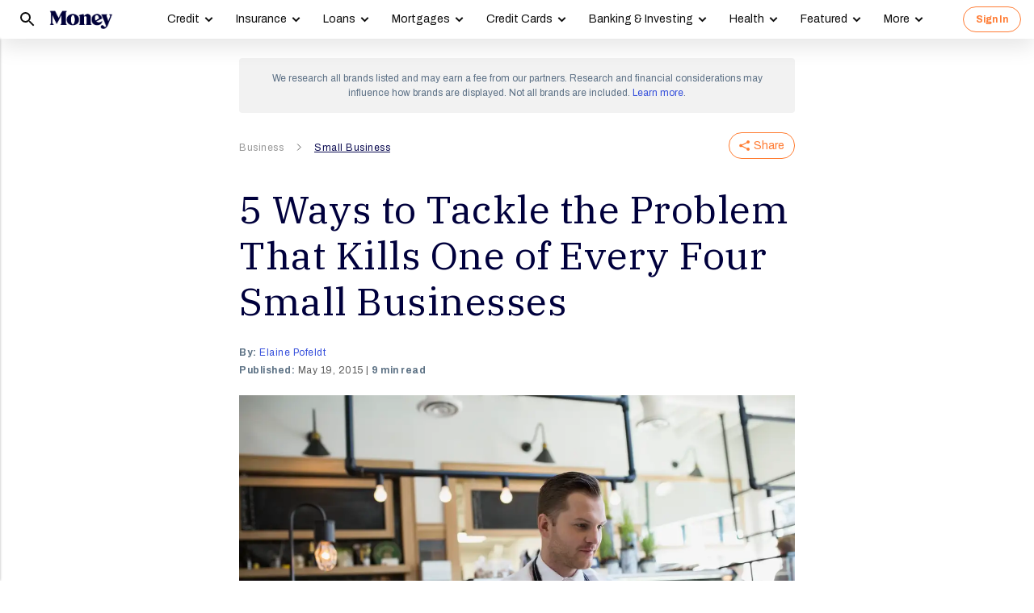

--- FILE ---
content_type: text/html; charset=utf-8
request_url: https://money.com/cash-flow-small-business-startups/
body_size: 33841
content:
<!doctype html>
<!--
        /((((((\\\\
=======((((((((((\\\\\
     ((           \\\\\\\
     ( (*    _/      \\\\\\\
       \    /  \      \\\\\\________________
        |  |   |       </                  ((\\\\
        o_|   /        /             AP, LLC  \ \\\\    \\\\\\\
             |  ._    (                        \ \\\\\\\\\\\\\\\\
             | /                       /       /    \\\\\\\     \\
     .______/\/     /                 /       /         \\\
    / __.____/    _/         ________(       /\
   / / / ________/`_________'         \     /  \_
  / /  \ \                             \   \ \_  \
 ( <    \ \                             >  /    \ \
  \/     \\_                           / /       > )
          \_|                         / /       / /
                                    _//       _//
                                   /_|       /_|
-->
<html lang="en" class>
  <head>
    <title>Cash Flow Kills 25% of All Small Businesses | Money</title>
    <meta charset="utf-8">
    <link rel="shortcut icon" href="/money/favicon.ico" type="image/vnd.microsoft.icon">
    <link rel="icon" href="/money/img/favicons/favicon-32.png" sizes="32x32">
    <meta http-equiv="X-UA-Compatible" content="IE=edge">
    <link rel="apple-touch-icon" href="/money/img/favicons/favicon-57.png">
    <link rel="apple-touch-icon" href="/money/img/favicons/favicon-57.png" sizes="57x57">
    <link rel="apple-touch-icon" href="/money/img/favicons/favicon-72.png" sizes="72x72">
    <link rel="apple-touch-icon" href="/money/img/favicons/favicon-76.png" sizes="76x76">
    <link rel="apple-touch-icon" href="/money/img/favicons/favicon-114.png" sizes="114x114">
    <link rel="apple-touch-icon" href="/money/img/favicons/favicon-120.png" sizes="120x120">
    <link rel="apple-touch-icon" href="/money/img/favicons/favicon-144.png" sizes="144x144">
    <link rel="apple-touch-icon" href="/money/img/favicons/favicon-152.png" sizes="152x152">
    <link rel="apple-touch-icon" href="/money/img/favicons/favicon-180.png" sizes="180x180">
    <link rel="icon" sizes="192x192" href="/money/img/favicons/favicon-192.png">
    <link rel="manifest" href="/manifest.json">
    <link rel="alternate" hreflang="en-us" href="https://money.com/cash-flow-small-business-startups/">
    <link rel="alternate" hreflang="x-default" href="https://money.com/cash-flow-small-business-startups/">
    <meta name="viewport" content="width=device-width, initial-scale=1, maximum-scale=5, minimum-scale=1">
      <meta name="keywords" content="cash flow,Entrepreneurs,Small Business,Startups">
        <meta name="news_keywords" content="cash flow, small business, business strategy, entrepreneur, cash reserves, cash-flow positive">
    <meta name="description" content="Always keep an eye on your cash flow">
    <link rel="canonical" href="https://money.com/cash-flow-small-business-startups/">
    <link rel="amphtml" href="https://money.com/cash-flow-small-business-startups/?amp=true">
      <meta property="og:title" content="5 Ways to Tackle the Problem That Kills One of Every Four Small Businesses">
    <meta property="og:type" content="article">
    <meta property="og:site_name" content="Money">
      <meta property="og:url" content="https://money.com/cash-flow-small-business-startups/">
      <meta property="og:description" content="Smart strategies for managing your cash flow. ">
      <meta name="pinterest:url" content="https://money.com/cash-flow-small-business-startups/">
      <meta name="twitter:card" content="summary_large_image">
      <meta name="twitter:url" content="https://money.com/cash-flow-small-business-startups/">
      <meta name="twitter:title" content="5 Ways to Tackle the Problem That Kills One of Every Four Small Businesses">
      <meta name="twitter:description" content="Smart strategies for managing your cash flow.">
      <meta name="pinterest:description" content="Always keep an eye on your cash flow">
    <meta name="twitter:site" content="@Money">
    <meta name="pinterest:media" content="https://img.money.com/2015/05/150518_em_smallbusiness.jpg?quality=85">
    <meta name="twitter:image" content="https://img.money.com/2015/05/150518_em_smallbusiness.jpg?quality=85">
    <meta property="og:image" content="https://img.money.com/2015/05/150518_em_smallbusiness.jpg?quality=85">
      <meta property="og:image:width" content="1024">
      <meta property="og:image:height" content="683">
    <meta property="fb:app_id" content="53177223193">
    <meta property="fb:pages" content="119930514707114">
      <script type="application/ld+json">
        [{"@context":"http://schema.org","@type":"BreadcrumbList","itemListElement":[{"@type":"ListItem","position":1,"item":{"@id":"https://money.com/business/","name":"Business"}},{"@type":"ListItem","position":2,"item":{"@id":"https://money.com/small-business/","name":"Small Business"}}]},{"@context":"http://schema.org","@type":"Article","headline":"5 Ways to Tackle the Problem That Kills One of Every Four Small Businesses","articleSection":"Business","image":[{"@type":"ImageObject","url":"https://img.money.com/2015/05/150518_em_smallbusiness.jpg","width":1024,"height":683,"caption":"150518_EM_SmallBusiness"}],"author":[{"@type":"Person","name":"Elaine Pofeldt","url":"https://money.com/author/elaine-pofeldt/","description":""}],"editor":[],"contributor":[],"reviewedBy":[],"publisher":{"@type":"Organization","name":"Money","url":"https://money.com","logo":{"@type":"ImageObject","url":"https://money.com/img/money_500x140_1.png","width":209,"height":60},"sameAs":["https://www.facebook.com/MoneyMagazine","https://twitter.com/money","https://www.instagram.com/moneymag","https://www.youtube.com/channel/UCGFBKGwap9wa9npMd1n-1Vw"]},"datePublished":"2015-05-19T21:16:56.000Z","dateModified":"2015-05-19T21:16:56.000Z","description":"Always keep an eye on your cash flow","mainEntityOfPage":"https://money.com/cash-flow-small-business-startups/"}]
      </script>
        <meta name="robots" content="max-image-preview:large">
    <script>
      window.ApTrackingConfig = {
        storagePage: 'https://money.com/tracking/iframe/',
        storageOrigin: 'https://money.com',
        domainRange: 'money.com',
        navidAppendUrlPrefix: 'https://secure.money.com/pr/',
        outboundDomains: [],
        site: 'Money'
      };
    </script>
    <script>
      "use strict";try{Element.prototype.matches||(Element.prototype.matches=Element.prototype.msMatchesSelector||Element.prototype.webkitMatchesSelector),Element.prototype.closest||(Element.prototype.closest=function(n){var e=this;do{if(Element.prototype.matches.call(e,n))return e;e=e.parentElement||e.parentNode}while(null!==e&&1===e.nodeType);return null})}catch(e){}var ApTracking={run:function(n){if(void 0===n&&(n={}),ApTracking.storagePage=n.storagePage||null,ApTracking.storageOrigin=n.storageOrigin||null,ApTracking.outboundDomains=n.outboundDomains||null,ApTracking.outboundCookie=!n.outboundCookie,ApTracking.navidAppendUrlPrefix=n.navidAppendUrlPrefix||null,ApTracking.domainRange=n.domainRange||window.location.host,ApTracking.site=n.site||ApTracking.domainRange,ApTracking.backend=n.backend||"https://go.apexlink.to/",ApTracking.blockPing=!!n.blockPing,ApTracking.serverNavObj=n.serverNavObj||null,ApTracking.skipIframe=!!n.skipIframe,ApTracking.intraDomainLandingParam=n.intraDomainLandingParam||null,ApTracking.utmAsLanding=!n.utmNotAsLanding,ApTracking.navChainSaveCompleted=!1,ApTracking.sessionVersion=n.sessionVersion,ApTracking.debug=n.debug||!1,ApTracking.executeCleansing=!0,ApTracking.impTkCfgSet=n.impTkCfgSet||[],ApTracking.autoImpTk=!n.noInitImpTk,ApTracking.version="0.5.5",ApTracking.initialized=!1,/complete|interactive/.test(document.readyState)){var e=function(){document.body?ApTracking.init():setTimeout(e,100)};e()}document.addEventListener("DOMContentLoaded",ApTracking.init),document.onreadystatechange=function(){/complete|interactive/.test(document.readyState)&&ApTracking.init()}},init:function(){if(!ApTracking.initialized)if(ApTracking.skipIframe&&window.top!==window)ApTracking.initialized=!0;else{var n=ApTracking.locationWithoutHash();ApTracking.prepareStorage(),ApTracking.storage&&(ApTracking.storagePage&&n===ApTracking.storagePage||(ApTracking.getDeviceIdCookie(),ApTracking.lastNavChainId=ApTracking.getLastNavChainIdCookie(),ApTracking.buildNavChain("pageload"),ApTracking.pageLoadLocation=n,ApTracking.autoImpTk&&ApTracking.trackImpressions(),ApTracking.initialized=!0,ApTracking.registerListeners()))}},registerListeners:function(){window.addEventListener("pagehide",ApTracking.navEventsHandler),window.addEventListener("pageshow",ApTracking.navEventsHandler),window.addEventListener("popstate",ApTracking.navEventsHandler),document.body.addEventListener("mousedown",ApTracking.outboundCapture,!0),document.body.addEventListener("touchstart",ApTracking.outboundCapture,!0),document.body.addEventListener("submit",ApTracking.submitCapture,!0),window.addEventListener("ap:outbound",ApTracking.apOutboundCapture,!0),window.addEventListener("ap:imptk",ApTracking.trackImpressions,!0)},navEventsHandler:function(n){var e=ApTracking.locationWithoutHash();e!==ApTracking.pageLoadLocation&&(ApTracking.pageLoadLocation=e,ApTracking.buildNavChain(n.type))},apOutboundCapture:function(){console.log("apOutboundCapture listener: "+ApTracking.navChainId),ApTracking.setOutboundNavId()},outboundCapture:function(n){for(var e=n.target;e!==n.currentTarget;){if(e.href&&"A"===e.tagName.toUpperCase()){if(ApTracking.outboundCookie&&(ApTracking.setOutboundNavId(),ApTracking.setOutboundRank(e)),ApTracking.appendNavId(e));else if((ApTracking.outboundDomains?ApTracking.isOutboundDomain(e):ApTracking.isExternal(e))&&!e.getAttribute("ap-link-decorated")){var a="r";"string"==typeof e.href?0<=e.href.indexOf("{{apclid}}")&&(e.href=e.href.replace("{{apclid}}",ApTracking.navChainId)):e.href&&e.href.baseVal&&0<=e.href.baseVal.indexOf("{{apclid}}")&&(e.href.baseVal=e.href.baseVal.replace("{{apclid}}",ApTracking.navChainId));var i=[ApTracking.backend,a,"?","site=",encodeURIComponent(ApTracking.site),"&link=",encodeURIComponent(e.href),"&nav=",encodeURIComponent(ApTracking.navChainId),"&dev=",encodeURIComponent(ApTracking.deviceId),"&loc=",encodeURIComponent(window.location.href)];ApTracking.landingPageInfo&&(i=i.concat(["&ldt=",encodeURIComponent(ApTracking.landingPageInfo.t),"&ldl=",encodeURIComponent(ApTracking.landingPageInfo.location),"&ldr=",encodeURIComponent(ApTracking.landingPageInfo.referrer)])),i=i.join(""),"r"===a?e.href=i:"c"===a&&e.setAttribute("ping",i),e.setAttribute("ap-link-decorated",a)}break}e=e.parentElement}},submitCapture:function(n){var e=n.target,a=e.action;if(a&&0!==a.length||(a=window.location.href),0===a.indexOf(ApTracking.navidAppendUrlPrefix)&&"a"!==e.getAttribute("ap-form-decorated")){var i=document.createElement("INPUT");i.type="hidden",i.name="apnavid",i.value=ApTracking.navChainId,e.appendChild(i),e.setAttribute("ap-form-decorated","a")}},getTempId:function(n){return void 0===n&&(n=""),"tmp:"+n+":"+Date.now()},getServerIdAsync:function(n,e,a){var i=ApTracking.backend+e,t={site:ApTracking.site,dev:ApTracking.deviceId,tmpid:n};if("nav"===e){t.ldl=window.location.href,t.ldr=document.referrer,ApTracking.sessionVersion&&(t.sv=ApTracking.sessionVersion);var r=ApTracking.getItemCookie("ap_confirm_guid",!0);r&&0<r.length&&(t.confguid=r,ApTracking.deleteCookie("ap_confirm_guid","/p",!1,!0))}ApTracking.jsonp(i,t,function(n){a(n.id,n)})},buildNavChain:function(a){var i=ApTracking.locationWithoutHash(),t=document.referrer,r=null,o=ApTracking.getNavChainIdAssignedByServer();r=t&&0===t.length?"empty":o?"amp":ApTracking.isExternal(t)?"external":"same_domain";if(ApTracking.utmAsLanding){var n=ApTracking.getLocationParameter("utm_source");if(n&&0<n.length)!0;else{var e=ApTracking.getLocationParameter("gclid");if(e&&0<e.length)!0;else{var c=ApTracking.getLocationParameter("msclkid");c&&0<c.length&&!0}}}var g=!1;if(ApTracking.skipIframe&&ApTracking.intraDomainLandingParam&&0<ApTracking.intraDomainLandingParam.length){var p=ApTracking.getLocationParameter("pcuid");p&&0<p.length&&(g=!0)}ApTracking.getNavChainIdAsync(i,function(e){ApTracking.getNavChainIdAsync(t,function(n){"same_domain"===r&&n?ApTracking.saveNav(n,i,t,a):"amp"===r?ApTracking.saveNav(o,i,t,a):e?ApTracking.saveNav(e,i,t,a):g&&"same_domain"===r&&!n?ApTracking.newNavChainIdAsync(i,t,function(n){ApTracking.saveNav(n,i,t,a)}):ApTracking.newNavChainIdAsync(i,t,function(n){ApTracking.saveNav(n,i,t,a)})})})},printNavChains:function(){ApTracking.getAllNavItemsAsync(function(n){for(var e={},a=[],i=0;i<n.length;i++){var t=n[i];e[t.navChainId]||(a.push(t.navChainId),e[t.navChainId]=[]),e[t.navChainId].push(t)}a.sort();for(var r=0;r<a.length;r++){var o=a[r],c=e[o];c.sort(function(n,e){return n.t-e.t}),console.log("Navigation Chain: "+o),console.table(c,["referrer","location"])}})},getAllNavItemsAsync:function(o){var c="ap:nav:";ApTracking.getAllItemsAsync(c,function(n){for(var e=[],a=0;a<n.length;a++){var i=n[a][0],t=n[a][1],r=JSON.parse(t);r.location=i.substring(c.length,i.length),e.push(r)}o(e)})},newNavChainIdAsync:function(n,e,a){var i=ApTracking.getTempId("nav"),t={navChainId:i,location:n,referrer:e,t:Date.now()};ApTracking.saveJson("root:"+i,t),a(i)},getNavChainIdAssignedByServer:function(){if(ApTracking.serverNavObj){var n=ApTracking.serverNavObj.navChainId,e=ApTracking.serverNavObj.serverId;return ApTracking.saveJson("root:"+n,ApTracking.serverNavObj),ApTracking.navChainId=e,ApTracking.saveLastChainId(n),n}return null},getNavChainIdAsync:function(n,e){var a="nav:"+n;ApTracking.getJsonAsync(a,function(n){e(n.navChainId)})},getNavChainObjAsync:function(n,e){var a="root:"+n;ApTracking.getJsonAsync(a,function(n){e(n)})},saveNav:function(t,n,e,a){var i="nav:"+n,r={referrer:e,navChainId:t,event:a,t:Date.now()};ApTracking.navChainId=t,ApTracking.saveJson(i,r),ApTracking.saveLastChainId(t),ApTracking.getNavChainObjAsync(t,function(i){var n=function(n,e,a){n&&(ApTracking.navChainId=n,a||(i.serverId=n,e&&!i.navChainId&&(i.navChainId=t,i.location=e.ldl,i.referrer=e.ldr),ApTracking.saveJson("root:"+t,i)),ApTracking.navChainSaveCompleted=!0,ApTracking.dispatchEvent(document,"nav_chain_save_complete"))};(ApTracking.landingPageInfo=i).serverId?n(i.serverId,null,!0):ApTracking.getServerIdAsync(t,"nav",n)}),ApTracking.debug&&ApTracking.printNavChains()},saveLastChainId:function(n){var e="last_nav_id";ApTracking.saveItemCookie(e,n),ApTracking.lastNavChainId=n},getLastNavChainIdCookie:function(){var n="last_nav_id";return ApTracking.getItemCookie(n)},getLastNavChainIdAsync:function(e){var n="last_nav_id";ApTracking.getItemAsync(n,function(n){e(n)})},getDeviceIdCookie:function(){var e="device",a=ApTracking.getJsonCookie(e);if(!a.deviceId){var n=ApTracking.getTempId("device");a.deviceId=n,ApTracking.saveJsonCookie(e,a)}a.serverId||ApTracking.getServerIdAsync(a.deviceId,"dev",function(n){n&&(ApTracking.deviceId=n,a.serverId=n,ApTracking.saveJsonCookie(e,a))}),ApTracking.deviceId=a.serverId||a.deviceId},getDeviceIdAsync:function(a){var i="device";ApTracking.getJsonAsync(i,function(e){if(!e.deviceId){var n=ApTracking.getTempId("device");e.deviceId=n,ApTracking.saveJson(i,e)}e.serverId||ApTracking.getServerIdAsync(e.deviceId,"dev",function(n){n&&(ApTracking.deviceId=n,e.serverId=n,ApTracking.saveJson(i,e))}),ApTracking.deviceId=e.serverId||e.deviceId,a&&a(e.deviceId)})},prepareStorage:function(){if(!ApTracking.storageType){var t=ApTracking.storagePage===ApTracking.locationWithoutHash(),r=ApTracking.storageOrigin===window.location.origin;if(null===ApTracking.storagePage&&null===ApTracking.storageOrigin||t||r){var n=null;try{window.localStorage.setItem("ap:test","1"),n=window.localStorage.getItem("ap:test"),window.localStorage.removeItem("ap:test")}catch(e){}"1"===n?(ApTracking.storage=window.localStorage,ApTracking.storageType="localStorage",(t&&window.top!==window||r)&&(window.addEventListener("message",function(n){if(n.origin.substring(n.origin.length-ApTracking.domainRange.length,n.origin.length)===ApTracking.domainRange&&"ApTracking"===n.data[0]){var e=n.data[1],i=n.data[2],a=n.data.slice(3);ApTracking[e]&&ApTracking[e].apply(ApTracking,a.concat([function(n){if(t&&window.top!==window)i&&window.parent.postMessage(["ApTracking",i,n],"*");else if(r)for(var e=window.frames,a=0;a<e.length;a++)i&&e[a].postMessage(["ApTracking",i,arguments[0]],"*")}]))}},!1),t&&window.top!==window&&window.parent.postMessage(["ApTracking","init"],"*")),setTimeout(ApTracking.storageCleansing,1250)):(ApTracking.storage=null,ApTracking.storageType=null)}else if(window.top!==window&&ApTracking.storageOrigin&&!r&&ApTracking.isReferrerOnStorageOrigin())ApTracking.storage=window.parent,ApTracking.storageType="iframe",window.addEventListener("message",function(n){if(n.origin===ApTracking.storageOrigin&&"ApTracking"===n.data[0]){var e=n.data[1],a=n.data.slice(2);window[e]&&window[e].apply(ApTracking,a)}},!1);else if(ApTracking.storagePage&&!t){var i=document.createElement("iframe");i.style.position="absolute",i.style.width="1px",i.style.height="1px",i.style.top="-10px",i.style.left="-10px",i.src=ApTracking.storagePage,document.body.appendChild(i);var o=document.createElement("a");o.href=ApTracking.storagePage,ApTracking.storage=null,ApTracking.storageOrigin=o.origin||[o.protocol,"//",o.hostname].join(""),ApTracking.storageType="iframe",window.addEventListener("message",function(n){if(n.origin===o.origin&&"ApTracking"===n.data[0]){var e=n.data[1],a=n.data.slice(2);if("init"===e)return ApTracking.storage=i.contentWindow,void ApTracking.init();window[e]&&window[e].apply(ApTracking,a)}},!1)}}},storageCleansing:function(){for(var n=Date.now(),a=n-2592e6,i=n+50,t=20,r=window.localStorage.length,o=[],c=0;c<r&&!(Date.now()>i);c++){if(0===(s=window.localStorage.key(c)).indexOf("ap:"))try{var g=JSON.parse(window.localStorage[s]);if("number"==typeof g.t&&g.t<a&&(o.push(s),o.length>=t)){setTimeout(ApTracking.storageCleansing,1250);break}}catch(e){console.log(e)}}if(ApTracking.executeCleansing)try{for(var p=0;p<o.length;p++){var s=o[p];localStorage.removeItem(s)}}catch(e){console.log(e)}},trackImpressions:function(){if("undefined"==typeof ApTracking.navChainId||0<=ApTracking.navChainId.indexOf("tmp"))setTimeout(ApTracking.trackImpressions,100);else try{for(var n=!1,a={},i=0;i<ApTracking.impTkCfgSet.length;i++){var t=ApTracking.impTkCfgSet[i];if(t.section&&0<t.section.length&&t.selector&&0<t.selector.length&&t.companyAttr&&0<t.companyAttr.length){a[t.section]=[];for(var r=document.querySelectorAll(t.selector),o=0;o<r.length;o++){var c=r[o],g=c.getAttribute(t.companyAttr),p=t.positionAttr&&c.getAttribute(t.positionAttr)||o.toString();"string"==typeof g&&"string"==typeof p&&(a[t.section].push([g,p]),n=!0,t.positionAttr||r.setAttribute("ap-imp-position",p))}}}if(n){var s={site:ApTracking.site,nav:ApTracking.navChainId,dev:ApTracking.deviceId,loc:ApTracking.locationWithoutHash(),data:JSON.stringify(a),t:Date.now()},d=ApTracking.backend+"imp";ApTracking.jsonp(d,s,function(){})}}catch(e){}},getAllItemsAsync:function(n,e){var a=[];if(void 0===n&&(n=""),null===n&&(n=""),"localStorage"===ApTracking.storageType)for(var i=0;i<ApTracking.storage.length;i++){var t=ApTracking.storage.key(i);0===t.indexOf(n)&&a.push([t,ApTracking.storage.getItem(t)])}else if("iframe"===ApTracking.storageType){var r=["postMessageCallback","getAllItemsAsync",n,Date.now()].join("_");return window[r]=e,void ApTracking.storage.postMessage(["ApTracking","getAllItemsAsync",r,n],ApTracking.storageOrigin)}e(a)},getItem:function(n){if(n="ap:"+n,"localStorage"===ApTracking.storageType)return ApTracking.storage.getItem(n)},getJsonAsync:function(n,a){ApTracking.getItemAsync(n,function(n){var e;e=n?JSON.parse(n):{},a(e)})},getJsonCookie:function(n){var a=ApTracking.getItemCookie(n),i={};if(a&&0<a.length)try{i=JSON.parse(decodeURIComponent(a))}catch(e){}return i},getItemAsync:function(n,e){if("localStorage"===ApTracking.storageType)n="ap:"+n,setTimeout(e,0,ApTracking.storage.getItem(n));else if("iframe"===ApTracking.storageType){var a=["postMessageCallback","getItemAsync",n,Date.now()].join("_");return window[a]=e,void ApTracking.storage.postMessage(["ApTracking","getItemAsync",a,n],ApTracking.storageOrigin)}},saveJson:function(n,e){ApTracking.saveItem(n,JSON.stringify(e))},saveJsonCookie:function(n,e){ApTracking.saveItemCookie(n,encodeURIComponent(JSON.stringify(e)))},saveItem:function(n,e){if("localStorage"===ApTracking.storageType)return n="ap:"+n,ApTracking.storage.setItem(n,e);"iframe"!==ApTracking.storageType||ApTracking.storage.postMessage(["ApTracking","saveItem",null,n,e],ApTracking.storageOrigin)},removeItem:function(n){if("localStorage"===ApTracking.storageType)return n="ap:"+n,ApTracking.storage.removeItem(n);"iframe"===ApTracking.storageType&&ApTracking.storage.postMessage(["ApTracking","removeItem",null,n],ApTracking.storageOrigin)},getItemCookie:function(n,a){if(!a){n="ap:"+n;try{0<=navigator.userAgent.indexOf("SamsungBrowser")&&(n=n.replace(/^ap:/,"ap."))}catch(e){}}var i=document.cookie.split(";");try{for(var t=0;t<i.length;t++){var r=i[t].trim().split("=");if(r[0]===n)return r[1].trim()}}catch(e){}return null},saveItemCookie:function(n,a){n="ap:"+n;try{0<=navigator.userAgent.indexOf("SamsungBrowser")&&(n=n.replace(/^ap:/,"ap."))}catch(e){}document.cookie=[n+"="+a,"path=/","domain="+ApTracking.domainRange.split(":")[0],"max-age=31536000"].join(";")},deleteCookie:function(n,a,i,t){if(!t){n="ap:"+n;try{0<=navigator.userAgent.indexOf("SamsungBrowser")&&(n=n.replace(/^ap:/,"ap."))}catch(e){}}var r=[n+"="];a&&r.push("path="+a),i&&r.push("domain="+ApTracking.domainRange.split(":")[0]),r.push("expires=Thu, 01 Jan 1970 00:00:00 GMT"),document.cookie=r.join(";")},imgPixel:function(n){var e=document.createElement("img");e.src=n,e.style.height="1px",e.style.width="1px",e.style.position="Fixed",e.style.left="0",e.style.bottom="0",e.setAttribute("alt",""),document.body.appendChild(e)},jsonp:function(n,e,a){var i=[],t="callback_"+Date.now()+Math.floor(1e3*Math.random());for(var r in window[t]=a,e)i.push([encodeURIComponent(r),encodeURIComponent(e[r])].join("="));i.push(["callback",t].join("="));var o=i.join("&"),c=document.createElement("script");c.src=[n,o].join("?"),document.body.appendChild(c)},isReferrerOnStorageOrigin:function(){var n=document.createElement("a");return n.href=document.referrer,ApTracking.storageOrigin===(n.origin||[n.protocol,"//",n.hostname].join(""))},isExternal:function(n){var a=null;if("string"==typeof n){if((a=document.createElement("a")).href=n,""===a.protocol||!a.origin){a.href=a.href;try{a.origin=[a.protocol,"//",a.hostname].join("")}catch(e){}}}else a=n;if("https:"===a.protocol||"http:"===a.protocol){var i=a.host.replace(/:(443|80)$/,"");if(a.protocol!==window.location.protocol||i.substring(i.length-ApTracking.domainRange.length,i.length)!==ApTracking.domainRange)return!0;if(i.length>ApTracking.domainRange.length&&"."!==i[i.length-ApTracking.domainRange.length-1])return!0}return!1},appendNavChainIdToUrl:function(n,a){var i=n.toString();if(i.indexOf("apnavid=")<0){var t=document.createElement("a");if(t.href=i,""===t.protocol||!t.origin){t.href=t.href;try{t.origin=[t.protocol,"//",t.hostname].join("")}catch(e){}}var r=0===t.search.length?"?":"&";return t.search=[t.search,r,"apnavid=",a||ApTracking.navChainId||""].join(""),t.href}return i},appendNavId:function(n){return!(!n.href||0!==(n.href.baseVal||n.href||"").indexOf(ApTracking.navidAppendUrlPrefix))&&("a"!==n.getAttribute("ap-link-decorated")&&("string"==typeof n.href?n.href=ApTracking.appendNavChainIdToUrl(n.href):n.href&&n.href.baseVal&&(n.href.baseVal=ApTracking.appendNavChainIdToUrl(n.href.baseVal)),n.setAttribute("ap-link-decorated","a")),!0)},setOutboundNavId:function(){ApTracking.domainRange===window.location.host?document.cookie=["apnavid="+ApTracking.navChainId,"path=/p"].join(";"):document.cookie=["apdrnavid="+ApTracking.navChainId,"path=/p","domain="+ApTracking.domainRange.split(":")[0]].join(";")},setOutboundRank:function(n){try{for(var a=0;a<ApTracking.impTkCfgSet.length;a++){var i=ApTracking.impTkCfgSet[a],t=n.closest(i.selector);if(t){var r=i.section,o=t.getAttribute(i.positionAttr||"ap-imp-position");if("string"==typeof o&&"string"==typeof r){var c=[r,o].join(":");ApTracking.lastRankStr=c,ApTracking.domainRange===window.location.host?document.cookie=["aprk="+c,"path=/p"].join(";"):document.cookie=["apdrrk="+c,"path=/p","domain="+ApTracking.domainRange.split(":")[0]].join(";")}break}}}catch(e){}},isOutboundDomain:function(n){var a=null;if("string"==typeof n){if((a=document.createElement("a")).href=n,""===a.protocol||!a.origin){a.href=a.href;try{a.origin=[a.protocol,"//",a.hostname].join("")}catch(e){}}}else a=n;if("https:"===a.protocol||"http:"===a.protocol)for(var i=a.host.replace(/:(443|80)$/,""),t=0;t<ApTracking.outboundDomains.length;t++){var r=ApTracking.outboundDomains[t];if(i.substring(i.length-r.length,i.length)===r){if(i.length===r.length)return!0;if(i.length>r.length&&"."===i[i.length-r.length-1])return!0}}return!1},locationWithoutHash:function(){return window.location.hash&&0<window.location.hash.length?window.location.href.substring(0,window.location.href.indexOf(window.location.hash)):window.location.href},dispatchEvent:function(n,e){var a;"function"==typeof Event?a=new Event(["ap",e].join(":")):(a=document.createEvent("Event")).initEvent(["ap",e].join(":"),!0,!0),a&&n.dispatchEvent(a)},getLocationParameter:function(n){var a=n.toLowerCase();try{if(window.location.search){if(0===window.location.search.length)return null;var i=window.location.search;"?"===i[0]&&(i=i.split("?")[1]);for(var t=i.split("&"),r=0;r<t.length;r++){var o=t[r].split("=");if(o[0]&&o[0].toLowerCase()==a&&o[1]&&0<o[1].length)return o[1]}}}catch(e){}return null}};ApTracking.run(window.ApTrackingConfig),window.ApTracking=ApTracking;
    </script>
    <script async src="https://tk.money.com/mgtk/js/dist/mgtk@latest.min.js"></script>
    <script>
      window.ELEMENT_CLIENT_CONFIG = {
        brand_public_folder: "/money"
      };
    </script>
    <script>
        window.__custom_ca_af_link_params_loading = true;
    </script>
    
    <link rel="preconnect" href="//accounts.google.com">
    <link rel="preconnect" href="//img.money.com">
    <link rel="preconnect" href="//metrics.money.com">
    <link rel="preconnect" href="//fonts.googleapis.com">
    <link rel="dns-prefetch" href="//go.apexlink.to">
    <link rel="dns-prefetch" href="//www.google-analytics.com">
    <link rel="dns-prefetch" href="//fonts.gstatic.com">
    <link rel="dns-prefetch" href="//stats.g.doubleclick.net">
    <link rel="dns-prefetch" href="//www.googleadservices.com">
    <link rel="dns-prefetch" href="//connect.facebook.net">
    <link rel="dns-prefetch" href="//www.facebook.com">
    <link rel="dns-prefetch" href="//analytics.google.com">
      <style type="text/css">figure,header,main,nav,section{display:block}figure{margin:1em 40px}hr{box-sizing:content-box;height:0}figure{margin:0}.container-full-width.center-content .article-header,.container-full-width.center-content .article.content.body .padded>*{margin-left:auto;margin-right:auto}.container-full-width.center-content .article.content.body .padded p{max-width:688px}.author .author-text [data-expand-id=byline]>div.published-at{display:block!important;margin-top:2px}@media (min-width:768px){.author .author-text [data-expand-id=byline]>div.published-at{display:none!important}}.author .author-text .timestamp.published-date>span.modified-originally-published{display:none}@media (min-width:768px){.author .author-text .timestamp.published-date>span.modified-originally-published{display:inline}}@media (min-width:1024px){.article-header .article-info{padding-left:0;padding-right:0;padding-top:0}.body.content:not(.gallery){margin-bottom:12px}}.body.content:not(.gallery) img{max-width:100%}.body.content:not(.gallery) .ca-pcu-inline{clear:both;margin-bottom:24px;margin-top:24px}.body.content:not(.gallery) hr{border:0;border-top:1px solid #bbb;display:block;margin:24px auto;max-width:686px;padding:0}.body.content:not(.gallery) ul{max-width:688px}html body #article-body .money-embed-ca{margin-bottom:24px;margin-top:24px;padding-top:0}.body-credit{color:#a5b3c2;float:left;font-family:"IBM Plex Serif",serif;font-size:12px;letter-spacing:0;line-height:16px}.credit{font-family:Archivo,sans-serif;font-size:12px;font-style:italic;font-weight:400;line-height:1.2;padding-left:16px;padding-right:16px}@media (max-width:1278px){.credit{font-size:12px}}@media (max-width:767px){.credit{font-size:12px;line-height:1.2}}@media (min-width:1024px){.credit{font-size:12.4px;padding-left:0;padding-right:4px}}.padding-8-top{padding-top:8px}.padding-8-bottom{padding-bottom:8px}@media (min-width:1024px){.body.content:not(.gallery){margin-bottom:12px}}.body.content:not(.gallery)>*{margin-left:auto;margin-right:auto}.body.content:not(.gallery) a{color:#000;font-weight:700;text-decoration:underline}.body.content:not(.gallery) p{margin-bottom:24px;margin-top:24px}@media (max-width:767px){.body.content:not(.gallery) p{margin-bottom:24px;margin-top:24px}}.content.article div.padded p{max-width:688px}.content.article div.padded:not(.investment-disclosure)>p:first-of-type:first-child:first-letter{float:left;font-family:"IBM Plex Serif",serif;font-size:60px;font-weight:400;line-height:1;padding-right:12px}@media (max-width:1278px){.content.article div.padded:not(.investment-disclosure)>p:first-of-type:first-child:first-letter{font-size:60px}}@media (max-width:767px){.content.article div.padded:not(.investment-disclosure)>p:first-of-type:first-child:first-letter{font-size:48px;line-height:1}}.image-wrap-container{display:block;text-align:right}@media (min-width:768px){.image-wrap-container{padding-left:0!important}.partial.lead-image .image-wrap-container{padding-left:24px!important;padding-right:24px!important}}@media (min-width:768px)and (min-width:1024px){.partial.lead-image .image-wrap-container{padding-left:0!important;padding-right:0!important}}.image-wrap-container .credit.body-credit{display:inline!important;float:none!important};html{font-family:serif;-ms-text-size-adjust:100%;-webkit-text-size-adjust:100%}body{margin:0}header,main,nav,section{display:block}a{background-color:transparent}b,strong{font-weight:700}h1{font-size:2em;margin:.67em 0}img{border:0}svg:not(:root){overflow:hidden}button,input{color:inherit;font:inherit;margin:0}button{-webkit-appearance:button;overflow:visible;text-transform:none}button::-moz-focus-inner{border:0;padding:0}input{line-height:normal}input::-moz-focus-inner{border:0;padding:0}*,:after,:before,html{box-sizing:border-box}.clearfix:after{clear:both;content:"";display:table}body{color:rgba(0,0,0,.95)}body,ol,p,ul{font-family:"IBM Plex Serif",serif}ol,p,ul{font-size:14px;letter-spacing:.5px;line-height:1.63;margin-bottom:24px;margin-top:24px}@media (min-width:1024px){ol,p,ul{font-size:17px}}a{color:blue;font-weight:400;text-decoration:none}h1{font-size:45px;font-weight:700;letter-spacing:.5px;margin-bottom:.6em;margin-top:.6em}.heading-content,h1{font-family:"IBM Plex Serif",serif}.heading-content{color:#00003c;font-size:48px;font-weight:400;line-height:1.2}@media (max-width:1278px){.heading-content{font-size:48px}}@media (max-width:767px){.heading-content{font-size:32px;line-height:1.25}}@media (min-width:1024px){.heading-content{font-size:48px;line-height:1.2}}.scale-12{font-size:12px}.padding-8-right{padding-right:8px}.margin-24-tb{margin-bottom:24px;margin-top:24px}.padding-24-bottom{padding-bottom:24px}.center-pseudo{display:inline-block;text-align:center}.center-pseudo:before{content:""}.icon{background:none;border:none;display:inline-block;line-height:0}.utility-icon.color-ribbon-primary-text path{fill:rgba(0,0,0,.95)}.display-block{display:block}.display-flex{display:flex}@media (min-width:768px){.article-info .headline-wrapper{align-items:center;display:flex;justify-content:center}}.container-full-width{background:#fff;box-shadow:none;margin:0 auto 4px;max-width:1260px;width:100%}.container-full-width .content{margin:0 auto}.container-full-width:after{clear:both;content:"";display:table}@media (min-width:1024px){.container-full-width{margin:0 auto 4px;padding:24px}}body{background:#fff}main.article .padded{margin-left:auto;margin-right:auto;max-width:700px;padding-left:16px;padding-right:16px}@media (min-width:768px){main.article .padded{max-width:1024px;min-width:754px;padding-left:24px;padding-right:24px}}@media (min-width:1024px){main.article .padded{max-width:none;min-width:651px;padding-left:56px;padding-right:56px}}.author{font-family:Archivo,sans-serif;font-size:12px;font-weight:400;letter-spacing:.5px;line-height:1.2}@media (max-width:1278px){.author{font-size:12px}}@media (max-width:767px){.author{font-size:12px;line-height:1.2}}@media (min-width:1024px){.author{letter-spacing:.5px}}.author .byline-author .byline-modal{background-color:#fff;border:1px solid #f0f5f9;border-radius:8px;box-shadow:0 10px 27px rgba(0,0,0,.1);display:none;font-weight:400;margin-top:-1px;min-height:182px;padding:20px 133px 20px 20px;position:absolute;width:478px;z-index:10}@media (max-width:767px){.author .byline-author .byline-modal{left:50%;padding:20px;top:unset;transform:translate(-50%,12px);width:340px}}.author .author-name{color:#3750dc;display:inline-block;line-height:1.5;text-transform:capitalize}.author .timestamp{color:rgba(0,0,0,.65)}.author .author-text{color:#5d7285;text-align:center}@media (min-width:1024px){.author .author-text{text-align:left}}.author .author-text .timestamp.published-date{display:block!important}.author .author-text .timestamp.published-date:not(.no-authors)>span:not(.read-time):after{content:" | ";display:inline}.author .author-text .timestamp.published-date>span b{color:#5d7285}.author .author-text>div{display:block;margin:0 0 2px}@media (max-width:767px){.author .author-text>div{margin:0}}.author .author-text>div.timestamp{margin:4px 0 0}@media (max-width:767px){.author .author-text>div.timestamp{margin:2px 0 0}}@media (min-width:768px){.author .author-text>div{display:inline-block}}.author .author-text>div[data-expander-id=byline]{display:flex;flex-wrap:wrap}@media (min-width:768px){.author .author-text>div[data-expander-id=byline]>.author-block{margin-right:4px}.author .author-text>div[data-expander-id=byline]>.author-block:before{display:none}.author .author-text>div[data-expander-id=byline]>.author-block:after{content:" | "}.author .author-text>div[data-expander-id=byline]>.author-block:last-child:after{content:""}.author .author-text>div[data-expander-id=byline]>.author-block:last-child{margin-right:0}}.article-header{margin:0 auto;max-width:688px}.article-header .article-info{padding-left:16px;padding-right:16px;padding-top:32px}.article-header .article-info.article-info-2{padding-top:0}@media (min-width:768px){.article-header .article-info{padding-left:24px;padding-right:24px;padding-top:32px}}@media (min-width:1024px){.article-header .article-info{padding-left:0;padding-right:0;padding-top:0}}.content.article{margin:0 auto;max-width:1120px}.content.article div.padded>*{margin-left:auto;margin-right:auto}.article-content ol,.article-content p,.article-content ul{font-family:"IBM Plex Serif",serif;font-size:17px;line-height:1.7}@media (max-width:1278px){.article-content ol,.article-content p,.article-content ul{font-size:17px}}@media (max-width:767px){.article-content ol,.article-content p,.article-content ul{font-size:16px;line-height:1.7}}.lead-media.marquee_large_2x,.template-article .lead-image .lead-media.marquee_large_2x{padding-top:56.25%}.template-article .lead-image .lead-media.marquee_large_2x .inner-container{height:0;overflow:hidden;padding-bottom:56.25%}.template-article .lead-image .lead-media.marquee_large_2x .inner-container img{position:absolute;top:0}.template-article .lead-image.aspect-3-2 .lead-media.marquee_large_2x{padding-top:66.67%}.template-article .lead-image.aspect-3-2 .lead-media.marquee_large_2x .inner-container{padding-bottom:66.67%}body{min-width:unset!important}.padded{padding-left:24px;padding-right:24px}.search-container{width:100%}@media (min-width:768px){.search-container{width:calc(100% - 96px)}}@media (min-width:1024px){.search-container{width:100%}}.partial.lead-image{display:flex;justify-content:center;margin:0 auto;max-width:688px;position:relative}.partial.lead-image .image-and-burst{flex:1 1 auto;position:relative}.component.share .icon{line-height:0}.component.share .icon:last-child{padding-right:0}.component.external-disclaimer{overflow:hidden;position:absolute;clip:rect(0 0 0 0);border:0;height:1px;margin:-1px;padding:0;width:1px}.money-user-box{align-items:center;display:flex;font-family:Archivo,sans-serif;line-height:1.3;margin:0 auto;order:40;position:relative}.money-user-box *{box-sizing:border-box}.money-user-box a{color:#3650db;text-decoration:none}.money-user-box .btn-solid,.money-user-box .btn-stroke{align-items:center;border:1px solid #ff7c34;display:flex;font-weight:700;justify-content:center;text-decoration:none}.money-user-box .btn-stroke.sm{border-radius:16px;font-size:12px;height:32px;padding:0 15px}.money-user-box .btn-solid.md{border-radius:20px;font-size:16px;font-weight:700;height:40px;padding:0 20px}.money-user-box .btn-stroke.nowrap{white-space:nowrap}.money-user-box .btn-solid{background-color:#ff7c34;color:#fff}.money-user-box .btn-stroke{background-color:#fff;color:#ff7c34}.money-user-box.inited .popups-con{display:block}.money-user-box .user-sign{align-items:center;display:none}.money-user-box .popups-con{background-color:#fff;border-radius:8px;box-shadow:0 10px 27px 10px rgba(0,0,0,.1);display:none;opacity:0;overflow:hidden;padding:16px;position:absolute;right:0;top:48px;width:334px}.money-user-box .user-info{display:none;position:relative}.money-user-box .signup-success-con,.money-user-box .toasts-con{background-color:#fff;border-radius:8px;box-shadow:0 10px 27px 10px rgba(0,0,0,.1);opacity:0;overflow:hidden;padding:16px;position:absolute;right:0;top:48px}.money-user-box .signup-success-con{display:none;width:334px}.money-user-box.inited .toast-message,.money-user-box.inited .user-sign{display:flex}.money-user-box.inited .signup-success-con{display:block}@media (max-width:976px){.money-user-box{flex:1;justify-content:flex-end}}@media (max-width:352px){.money-user-box .popups-con{min-width:260px;position:fixed;right:16px;width:calc(100vw - 32px)}}.navigation{height:48px}.navigation a{color:rgba(0,0,0,.95);font-family:Archivo,sans-serif}.navigation>.main{background-color:#fff;box-shadow:0 10px 27px rgba(0,0,0,.1);font-size:16px;left:0;padding:0 16px;position:fixed;top:0;width:100%;z-index:1000}.navigation>.main section{align-items:stretch;display:flex;height:48px;justify-content:flex-start;margin:0 auto;max-width:1280px}.navigation>.main .menu{background-color:transparent;border:0;outline:none}@media (min-width:977px){.navigation>.main .menu{display:none}}.navigation>.main .menu>div{float:left;height:24px;padding:6px 3px;width:24px}.navigation>.main .menu>div div,.navigation>.main .menu>div div:after,.navigation>.main .menu>div div:before{background-color:#000;height:2px;position:absolute;width:20px}.navigation>.main .menu>div div:after,.navigation>.main .menu>div div:before{content:"";display:block}.navigation>.main .menu>div div:before{top:5px}.navigation>.main .menu>div div:after{top:10px}.navigation>.main .logo{align-items:center;display:flex;margin-right:8px;opacity:1;padding:0 8px;visibility:visible}.navigation>.main .logo .nav-gif-logo{width:80px}.navigation>.main .sections{display:flex;flex:1;flex-wrap:wrap;justify-content:center;list-style:none;margin:0;opacity:1;overflow:hidden;padding:0;visibility:visible}.navigation>.main .sections .section ul{line-height:normal;list-style:none;margin:0;padding:0}.navigation>.main .sections .section>button{align-items:center;background:none;border:0;display:flex;font-family:Archivo,sans-serif;font-size:14px;font-weight:400;height:48px;line-height:1.2;outline:0;padding:0 15px;white-space:nowrap;width:100%}@media (max-width:1278px){.navigation>.main .sections .section>button{font-size:14px}}@media (max-width:767px){.navigation>.main .sections .section>button{font-size:12px;line-height:1.2}}.navigation>.main .sections .section>button:after{border-style:solid;border-width:2px 2px 0 0;content:"";display:inline-block;height:7px;left:0;margin-left:8px;position:relative;top:-2px;transform:rotate(135deg);vertical-align:top;width:7px}.navigation>.main .sections .section .dropdown{background:#fff;box-shadow:0 10px 13px 4px rgba(0,0,0,.15);display:none;left:50%;max-height:450px;max-height:min(450px,100vh);overflow-y:auto;padding:24px 16px;position:absolute;top:48px;transform:translateX(-50%);width:360px}.navigation>.main .sections .section .dropdown a,.navigation>.main .sections .section .dropdown li{font-family:Archivo,sans-serif;font-size:16px;line-height:1.2}.navigation>.main .sections .section .dropdown li.sec-name{color:#7aa2fb;font-weight:800;padding:15px 32px}.navigation>.main .sections .section .dropdown li.sub-sec-name>a{color:#7aa2fb;display:block;font-weight:500;padding:8px 32px;position:relative}.navigation>.main .sections .section .dropdown li.normal a{color:#000;display:block;font-weight:400;opacity:.8;padding:12px 32px;position:relative}.navigation>.main .sections .section .dropdown li.normal+li.sub-sec-name{margin-top:10px}.navigation>.main .search,.navigation>.main .search svg{outline:none}.navigation>.main .search-container{align-items:stretch;display:flex;margin:0;max-width:0;opacity:0;visibility:hidden}.navigation>.main .search-container form{align-items:center;display:flex;width:100%}.navigation>.main .search-container input{border:0;color:#282f2f;font-style:italic;outline:none;padding:4px;width:100%}.navigation>.main .search-container .close{outline:none}@media (max-width:976px){.navigation>.main .sections{display:none}}@media (max-width:767px){.navigation>.main .logo{margin:0 auto}.navigation>.main .sections{display:none}.navigation>.main .search{display:block;padding:0}}.navigation>.menu{background:#fff;box-shadow:0 0 3px rgba(0,0,0,.3);height:calc(100% - 48px);left:0;max-width:300px;overflow:scroll;position:fixed;top:48px;width:calc(100% - 20px);z-index:1000;-webkit-overflow-scrolling:touch;transform:translate3d(-100%,0,0)}@media (min-width:1024px){.navigation>.menu{background:#fff;max-width:300px}}.navigation>.menu ul{margin:0;padding:0}.navigation>.menu li{position:relative}@media (min-width:1024px){.navigation>.menu .container{padding:0 0 16px}}.navigation .menu-overlay{background:rgba(0,0,0,.7);bottom:0;display:block;height:auto;left:0;opacity:0;position:fixed;right:0;top:0;width:auto;z-index:400}.navigation .hamburger .section{line-height:0}.navigation .hamburger .section ul{line-height:normal;list-style:none;margin:0;padding:0}.navigation .hamburger .section button{align-items:center;background:none;border:0;border-bottom:1px solid #eeeff0;display:flex;font-family:Archivo,sans-serif;font-size:18px;font-weight:400;height:56px;outline:0;padding:0 44px 0 24px;position:relative;white-space:nowrap;width:100%}.navigation .hamburger .section button:after{border-style:solid;border-width:2px 2px 0 0;content:"";display:block;height:8px;position:absolute;right:24px;top:24px;transform:rotate(45deg);vertical-align:top;width:8px}.navigation .hamburger .section .panel{display:none;width:100%}.navigation .hamburger .section .panel .panel-back{background-color:#eeeff0;left:0;padding:0 24px 0 44px;position:sticky;top:0;z-index:10}.navigation .hamburger .section .panel .panel-back:before{border-style:solid;border-width:2px 2px 0 0;content:"";display:block;height:8px;left:20px;position:absolute;top:24px;transform:rotate(225deg);vertical-align:top;width:8px}.navigation .hamburger .section .panel .panel-back:after{display:none}.navigation .hamburger .section .panel>ul{margin-bottom:30px}.navigation .hamburger .section .panel>ul:last-child{border-bottom:0}.navigation .hamburger .section .panel>ul.mob_cat_name{margin-bottom:0}.navigation .hamburger .section .panel>ul.mob_cat_name>li{margin:20px 0 0;padding:20px 0 20px 24px}.navigation .hamburger .section .panel>ul.mob_cat_name>li:before{background-color:#1e48d0;border-radius:0,2px,2px,0;content:"";height:100%;left:0;position:absolute;top:0;width:4px}.navigation .hamburger .section .panel>ul.mob_cat_name>li a>strong,.navigation .hamburger .section .panel>ul.mob_cat_name>li>strong{color:#1e48d0;font-size:16px;font-weight:700}.navigation .hamburger .section .panel>ul>li{margin:30px 0 20px;padding:0 24px}.navigation .hamburger .section .panel>ul>li:first-child{margin-top:20px}.navigation .hamburger .section .panel>ul>li a>strong,.navigation .hamburger .section .panel>ul>li>strong{color:#8caaff;display:block;font-family:Archivo,sans-serif;font-size:12px;font-weight:700;text-transform:uppercase}.navigation .hamburger .section .panel>ul>li>strong.mm10{margin-top:-10px}.navigation .hamburger .section .panel>ul>li a{display:block;font-size:18px}.navigation .hamburger .section .panel>ul>li>ul>li{margin:20px 0}.navigation .menu-footer{align-items:center;background:linear-gradient(rgba(255,0,0,0),#fff 25%,#fff);bottom:0;display:flex;font-size:14px;left:0;padding:20px 10px;position:fixed;right:0}.navigation .menu-footer .subscribe{margin:0 8px 0 16px}.navigation .menu-footer .subscribe a{color:#ff7c34;font-size:12.4px;font-weight:700}.navigation .menu-footer .subscribe svg{margin-left:0;margin-right:8px}@media (max-width:767px){.navigation .hamburger .section .panel>ul>li a span{font-size:14px}}.navigation nav .subscribe{align-items:center;align-self:center;border:1px solid #ff7c34;border-radius:24px;color:#ff7c34;display:flex;font-weight:700;height:32px;line-height:1;margin-left:auto;opacity:1;padding:0 14px;text-decoration:none;text-transform:none;text-transform:uppercase;visibility:visible;white-space:nowrap}.navigation nav .subscribe svg{height:20px;margin-left:6px;width:18px}.navigation nav .subscribe svg path{fill:#ff7c34}.article-disclosure.article-disclosure-2{background-color:#f2f2f2;border-radius:4px;margin-bottom:24px;margin-top:24px;padding:16px}@media (min-width:1024px){.article-disclosure.article-disclosure-2{margin-top:0}}@media (max-width:700px){.article-disclosure.article-disclosure-2{margin-left:16px;margin-right:16px;padding:12px}}@media (max-width:1023px){.article-disclosure.article-disclosure-2 .article-disclosure-banner-wrapper{margin-bottom:0}}.article-disclosure.article-disclosure-2 .article-disclosure-banner-wrapper p{font-size:12px;margin:0;padding:0}.article-disclosure{margin-left:auto;margin-right:auto;max-width:688px}.article-disclosure .article-disclosure-banner-wrapper{color:#5d7186}.article-disclosure .article-disclosure-banner-wrapper p{font-family:Archivo,sans-serif;font-size:12px;font-weight:400;letter-spacing:normal;line-height:1.5;margin:0 0 12px;text-align:left}@media (max-width:1278px){.article-disclosure .article-disclosure-banner-wrapper p{font-size:12px}}@media (max-width:767px){.article-disclosure .article-disclosure-banner-wrapper p{font-size:12px;line-height:1.5}}.article-disclosure .article-disclosure-banner-wrapper p a{color:#3650db;font-weight:400}@media (max-width:1023px){.article-disclosure .article-disclosure-banner-wrapper{margin-bottom:-20px;text-align:center}.article-disclosure .article-disclosure-banner-wrapper p{font-size:11px;margin-bottom:0;margin-top:12px;max-width:none;padding:0 24px}}.article-content .article-disclosure .article-disclosure-banner-wrapper p,.article-content .article-disclosure.article-disclosure-2 .article-disclosure-banner-wrapper p{text-align:center}@media (max-width:1023px){.article-content .article-disclosure{display:block}}@media only screen and (max-width:500px){nav .menu{padding-left:0!important}}*{font-display:optional}.article-breadcrumbs-share{align-items:center;display:flex;height:33px;justify-content:space-between;margin-bottom:24px}.article-breadcrumbs-share>.share{margin-left:auto}.article-breadcrumbs-share ol.bpi-breadcrumbs{align-items:center;display:flex;list-style:none;margin-bottom:0;margin-top:0;padding-left:0}.article-breadcrumbs-share ol.bpi-breadcrumbs .bpi-breadcrumbs__item{line-height:1.2}.article-breadcrumbs-share ol.bpi-breadcrumbs .bpi-breadcrumbs__item--first{margin-right:16px}.article-breadcrumbs-share ol.bpi-breadcrumbs .bpi-breadcrumbs__item--first a{color:#979797;font-family:Archivo,sans-serif;font-size:12px;text-decoration:none}@media (max-width:1162px){.article-breadcrumbs-share ol.bpi-breadcrumbs .bpi-breadcrumbs__item--first a{font-size:14px}}.article-breadcrumbs-share ol.bpi-breadcrumbs .bpi-breadcrumbs__item--last{margin-left:16px}.article-breadcrumbs-share ol.bpi-breadcrumbs .bpi-breadcrumbs__item--last a{color:#0b0b51;font-family:Archivo,sans-serif;font-size:12px;text-decoration:underline}@media (max-width:1162px){.article-breadcrumbs-share ol.bpi-breadcrumbs .bpi-breadcrumbs__item--last a{font-size:14px}}.article-breadcrumbs-share div.share>button{align-items:center;background-color:#fff;border:1px solid #ff7d32;border-radius:16px;color:#ff7c34;display:flex;font-family:Archivo,sans-serif;font-size:14px;font-weight:500;height:33px;padding-left:12px;padding-right:12px}@media (max-width:1162px){.article-breadcrumbs-share div.share>button{font-size:14px}}.article-breadcrumbs-share div.share>button svg{height:13px;margin-right:5px;width:13px}.article-breadcrumbs-share .share__modal{display:none}.article-content .article-header .article-info .headline-wrapper{justify-content:flex-start}.article-content .article-header .article-info .headline-wrapper h1.headline{margin-bottom:10px;margin-top:10px;text-align:left}.article-content .author-social{align-items:center;display:flex;margin-top:16px}.article-content .author-social .author{margin:0;min-width:0;padding:0 24px 0 0}.article-content .author-social .author .author-text{text-align:left}.article-content .author-social .author .author-text>div{display:flex}@media (max-width:767px){.article-content .author-social .author .author-text>div{display:block}}@media (max-width:1024px){.article-content .author-social{padding:0 24px}}@media (max-width:768px){.article-content .author-social{align-items:flex-start;flex-direction:row;justify-content:space-between;padding:0 16px}}</style>
      
      <link rel="stylesheet" href="/money/dist/article.css?v=20260106" media="print" onload="this.onload=null;this.media='all';">
      <noscript><link rel="stylesheet" href="/money/dist/article.css?v=20260106"></noscript>
    <style type="text/css">
    </style>
      <link ref="preload" as="image" href="https://money.com/wp-content/uploads/2015/05/150518_em_smallbusiness.jpg?quality=60&w=1200" media="(min-width: 769px)">
      <link ref="preload" as="image" href="https://money.com/wp-content/uploads/2015/05/150518_em_smallbusiness.jpg?quality=60&w=600" media="(max-width: 768px)">

  </head>
  <body class="template-article  karma-site-container no-js" data-current-env="production" data-caas-sitename="money">
    <!-- Google Tag Manager (noscript) -->
    <noscript><iframe src="https://metrics.money.com/ns.html?id=GTM-MX9WDX3" height="0" width="0" style="display:none;visibility:hidden"></iframe></noscript>
    <!-- End Google Tag Manager (noscript) -->
        
          <header class="navigation">
            
            <nav class="main">
              <section class="container primary">
        
                  <button class="menu" title="Menu" aria-label="Menu">
                    <div>
                      <div></div>
                    </div>
                  </button>
               
                <button class="icon search" title="Search" aria-label="Search"><span class="icon icon-search utility-icon color-ribbon-primary-text ">
        
          <svg xmlns="http://www.w3.org/2000/svg" xmlns:xlink="https://www.w3.org/1999/xlink" width="24" height="24" viewBox="0 0 24 24" role="img" aria-hidden="true" tabindex="-1"><path d="M15.5 14h-.79l-.28-.27A6.471 6.471 0 0 0 16 9.5 6.5 6.5 0 1 0 9.5 16c1.61 0 3.09-.59 4.23-1.57l.27.28v.79l5 4.99L20.49 19l-4.99-5zm-6 0C7.01 14 5 11.99 5 9.5S7.01 5 9.5 5 14 7.01 14 9.5 11.99 14 9.5 14z"/></svg>
        
        
        </span>
        </button>
                <div class="search-container">
                  <form action="/search/" method="GET">
                    <input name="q" type="text" class="search-field" placeholder="Search..." title="Search...">
                  </form>
                  <button class="icon close close-search"><span class="icon icon-close utility-icon color-ribbon-primary-text ">
        
          <svg width="14" height="14" viewBox="0 0 14 14" xmlns="http://www.w3.org/2000/svg" role="img" aria-hidden="true" tabindex="-1"><title>Close</title><path fill="#F0F1F3" d="M14 1.41L12.59 0 7 5.59 1.41 0 0 1.41 5.59 7 0 12.59 1.41 14 7 8.41 12.59 14 14 12.59 8.41 7z"/></svg>
        
        </span>
        </button>
                </div>
        
                <a class="logo" href="/" aria-label="Logo">
                  <img class="nav-gif-logo" width="80" height="27" src="/img/money_500x140_1.png" alt="Money">
                </a>
        
                  <ul class="sections ul-l1">
                      <li class="section li-l1">
                        <button type="button">
                            <a href="https://money.com/credit/" data-nav-cat="
                            Credit
                        " class="navlink">Credit</a>
                        </button>
                        <ul class="dropdown ">
                          <li class="sec-name">Money's Best, News &amp; Guides</li>
                          <li class="normal">
                            <a href="https://money.com/best-credit-repair-companies/" data-nav-cat="
                            Credit
                        " class="navlink">
                              Best Credit Repair Companies
                            </a>
                          </li>
                          <li class="normal">
                            <a href="https://money.com/best-identity-theft-protection/" data-nav-cat="
                            Credit
                        " class="navlink">
                              Best Identity Theft Protection Services
                            </a>
                          </li>
                          <li class="normal">
                            <a href="https://money.com/best-credit-monitoring-services/" data-nav-cat="
                            Credit
                        " class="navlink">
                              Best Credit Monitoring Services
                            </a>
                          </li>
                        </ul>
                      </li>
                      <li class="section li-l1">
                        <button type="button">
                            <a href="https://money.com/insurance/" data-nav-cat="
                            Insurance
                        " class="navlink">Insurance</a>
                        </button>
                        <ul class="dropdown ">
                          <li class="sec-name">Money's Best, News &amp; Guides</li>
                          <li class="normal">
                            <a href="https://money.com/best-long-term-care-insurance/" data-nav-cat="
                            Insurance
                        " class="navlink">
                              Best Long-Term Care Insurance
                            </a>
                          </li>
                          <li class="normal">
                            <a href="https://money.com/best-pet-insurance/" data-nav-cat="
                            Insurance
                        " class="navlink">
                              Best Pet Insurance
                            </a>
                          </li>
                          <li class="normal">
                            <a href="https://money.com/best-life-insurance/" data-nav-cat="
                            Insurance
                        " class="navlink">
                              Best Life Insurance
                            </a>
                          </li>
                          <li class="normal">
                            <a href="https://money.com/best-travel-insurance/" data-nav-cat="
                            Insurance
                        " class="navlink">
                              Best Travel Insurance
                            </a>
                          </li>
                          <li class="normal">
                            <a href="https://money.com/best-rv-insurance/" data-nav-cat="
                            Insurance
                        " class="navlink">
                              Best RV Insurance
                            </a>
                          </li>
                          <li class="normal">
                            <a href="https://money.com/best-dental-insurance/" data-nav-cat="
                            Insurance
                        " class="navlink">
                              Best Dental Insurance
                            </a>
                          </li>
                          <li class="normal">
                            <a href="https://money.com/best-motorcycle-insurance/" data-nav-cat="
                            Insurance
                        " class="navlink">
                              Best Motorcycle Insurance
                            </a>
                          </li>
                          <li class="normal">
                            <a href="https://money.com/best-auto-insurance/" data-nav-cat="
                            Insurance
                        " class="navlink">
                              Best Car Insurance
                            </a>
                          </li>
                          <li class="normal">
                            <a href="https://money.com/best-home-insurance/" data-nav-cat="
                            Insurance
                        " class="navlink">
                              Best Homeowners Insurance
                            </a>
                          </li>
                          <li class="normal">
                            <a href="https://money.com/best-health-insurance-for-self-employed/" data-nav-cat="
                            Insurance
                        " class="navlink">
                              Best Health Insurance
                            </a>
                          </li>
                        </ul>
                      </li>
                      <li class="section li-l1">
                        <button type="button">
                            <a href="https://money.com/loans/" data-nav-cat="
                            Loans
                        " class="navlink">Loans</a>
                        </button>
                        <ul class="dropdown ">
                          <li class="sec-name">Money's Best, News &amp; Guides</li>
                          <li class="normal">
                            <a href="https://money.com/best-personal-loans/" data-nav-cat="
                            Loans
                        " class="navlink">
                              Best Personal Loans
                            </a>
                          </li>
                          <li class="normal">
                            <a href="https://money.com/best-small-business-loans/" data-nav-cat="
                            Loans
                        " class="navlink">
                              Best Small Business Loans
                            </a>
                          </li>
                          <li class="normal">
                            <a href="https://money.com/student-loans/" data-nav-cat="
                            Loans
                        " class="navlink">
                              Best Student Loans
                            </a>
                          </li>
                          <li class="normal">
                            <a href="https://money.com/best-student-loan-refinance/" data-nav-cat="
                            Loans
                        " class="navlink">
                              Best Student Loan Refinance
                            </a>
                          </li>
                          <li class="normal">
                            <a href="https://money.com/best-auto-refinance/" data-nav-cat="
                            Loans
                        " class="navlink">
                              Best Auto Refinance
                            </a>
                          </li>
                          <li class="normal">
                            <a href="https://money.com/best-auto-loan-rates/" data-nav-cat="
                            Loans
                        " class="navlink">
                              Best Auto Loans
                            </a>
                          </li>
                          <li class="normal">
                            <a href="https://money.com/best-debt-consolidation-loans/" data-nav-cat="
                            Loans
                        " class="navlink">
                              Best Debt Consolidation Loans
                            </a>
                          </li>
                        </ul>
                      </li>
                      <li class="section li-l1">
                        <button type="button">
                            <a href="https://money.com/mortgages/" data-nav-cat="
                            Mortgages
                        " class="navlink">Mortgages</a>
                        </button>
                        <ul class="dropdown ">
                          <li class="sec-name">Money's Best, News &amp; Guides</li>
                          <li class="normal">
                            <a href="https://money.com/best-home-equity-loans/" data-nav-cat="
                            Mortgages
                        " class="navlink">
                              Best Home Equity Loans
                            </a>
                          </li>
                          <li class="normal">
                            <a href="https://money.com/best-mortgage-refinance/" data-nav-cat="
                            Mortgages
                        " class="navlink">
                              Best Mortgage Refinance
                            </a>
                          </li>
                          <li class="normal">
                            <a href="https://money.com/best-va-loans/" data-nav-cat="
                            Mortgages
                        " class="navlink">
                              Best VA Loans
                            </a>
                          </li>
                          <li class="normal">
                            <a href="https://money.com/best-mortgage-lenders/" data-nav-cat="
                            Mortgages
                        " class="navlink">
                              Best Mortgage Lenders
                            </a>
                          </li>
                          <li class="normal">
                            <a href="https://money.com/best-reverse-mortgage/" data-nav-cat="
                            Mortgages
                        " class="navlink">
                              Best Reverse Mortgages
                            </a>
                          </li>
                          <li class="normal">
                            <a href="https://money.com/current-mortgage-rates/" data-nav-cat="
                            Mortgages
                        " class="navlink">
                              Current Mortgage Rates
                            </a>
                          </li>
                        </ul>
                      </li>
                      <li class="section li-l1">
                        <button type="button">
                            <a href="https://money.com/credit-cards/" data-nav-cat="
                            Credit Cards
                        " class="navlink">Credit Cards</a>
                        </button>
                        <ul class="dropdown ">
                          <li class="sec-name">Money's Best, News &amp; Guides</li>
                          <li class="normal">
                            <a href="https://money.com/best-credit-cards/" data-nav-cat="
                            Credit Cards
                        " class="navlink">
                              Best Credit Cards
                            </a>
                          </li>
                          <li class="normal">
                            <a href="https://money.com/best-travel-credit-card/" data-nav-cat="
                            Credit Cards
                        " class="navlink">
                              Best Travel Credit Cards
                            </a>
                          </li>
                          <li class="normal">
                            <a href="https://money.com/best-cash-back-credit-cards/" data-nav-cat="
                            Credit Cards
                        " class="navlink">
                              Best Cash-Back Credit Cards
                            </a>
                          </li>
                          <li class="normal">
                            <a href="https://money.com/best-rewards-credit-cards/" data-nav-cat="
                            Credit Cards
                        " class="navlink">
                              Best Rewards Credit Cards
                            </a>
                          </li>
                          <li class="normal">
                            <a href="https://money.com/best-student-credit-cards/" data-nav-cat="
                            Credit Cards
                        " class="navlink">
                              Best Student Credit Cards
                            </a>
                          </li>
                        </ul>
                      </li>
                      <li class="section li-l1">
                        <button type="button">
                            <a href="https://money.com/banking/" data-nav-cat="
                            Banking &amp; Investing
                        " class="navlink">Banking &amp; Investing</a>
                        </button>
                        <ul class="dropdown ">
                          <li class="sec-name">Money's Best, News &amp; Guides</li>
                          <li class="sub-sec-name">
                            <a href="https://money.com/banking/" data-nav-cat="
                            Banking &amp; Investing
                        " class="navlink">Banking</a>
                          </li>
                          <li class="normal">
                            <a href="https://money.com/best-banks/" data-nav-cat="
                            Banking &amp; Investing
                        " class="navlink">
                              Best Banks
                            </a>
                          </li>
                          <li class="normal">
                            <a href="https://money.com/best-high-yield-savings-accounts/" data-nav-cat="
                            Banking &amp; Investing
                        " class="navlink">
                              Best High-Yield Savings Accounts
                            </a>
                          </li>
                          <li class="sub-sec-name">
                            <a href="https://money.com/investing/" data-nav-cat="
                            Banking &amp; Investing
                        " class="navlink">Investing</a>
                          </li>
                          <li class="normal">
                            <a href="https://money.com/best-stock-apps/" data-nav-cat="
                            Banking &amp; Investing
                        " class="navlink">
                              Best Stock Trading Apps
                            </a>
                          </li>
                          <li class="normal">
                            <a href="https://money.com/best-crypto-exchanges/" data-nav-cat="
                            Banking &amp; Investing
                        " class="navlink">
                              Best Crypto Exchanges
                            </a>
                          </li>
                          <li class="normal">
                            <a href="https://money.com/best-crypto-wallets/" data-nav-cat="
                            Banking &amp; Investing
                        " class="navlink">
                              Best Crypto Wallets
                            </a>
                          </li>
                          <li class="sub-sec-name">
                            <a href="https://money.com/retirement/" data-nav-cat="
                            Banking &amp; Investing
                        " class="navlink">Retirement</a>
                          </li>
                          <li class="normal">
                            <a href="https://money.com/best-gold-ira-companies/" data-nav-cat="
                            Banking &amp; Investing
                        " class="navlink">
                              Best Gold IRAs
                            </a>
                          </li>
                          <li class="normal">
                            <a href="https://money.com/best-roth-ira/" data-nav-cat="
                            Banking &amp; Investing
                        " class="navlink">
                              Best Roth IRAs
                            </a>
                          </li>
                        </ul>
                      </li>
                      <li class="section li-l1">
                        <button type="button">
                            Health
                        </button>
                        <ul class="dropdown ">
                          <li class="sec-name">Money's Best, News &amp; Guides</li>
                          <li class="normal">
                            <a href="https://money.com/best-hospitals/" data-nav-cat="
                            Health
                        " class="navlink">
                              Best Hospitals
                            </a>
                          </li>
                          <li class="normal">
                            <a href="https://money.com/best-health-insurance-for-self-employed/" data-nav-cat="
                            Health
                        " class="navlink">
                              Best Health Insurance for Self-Employed
                            </a>
                          </li>
                          <li class="normal">
                            <a href="https://money.com/best-otc-drugs/" data-nav-cat="
                            Health
                        " class="navlink">
                              Best OTC Drugs
                            </a>
                          </li>
                          <li class="normal">
                            <a href="https://money.com/best-health-savings-account-hsa-providers/" data-nav-cat="
                            Health
                        " class="navlink">
                              Best Health Savings Account (HSA) Providers
                            </a>
                          </li>
                          <li class="normal">
                            <a href="https://money.com/best-health-insurance-for-small-business/" data-nav-cat="
                            Health
                        " class="navlink">
                              Best Health Insurance for Small Business Owners
                            </a>
                          </li>
                          <li class="normal">
                            <a href="https://money.com/health-care/" data-nav-cat="
                            Health
                        " class="navlink">
                              Health Care
                            </a>
                          </li>
                          <li class="normal">
                            <a href="https://money.com/health-products/" data-nav-cat="
                            Health
                        " class="navlink">
                              Health Products
                            </a>
                          </li>
                        </ul>
                      </li>
                      <li class="section li-l1">
                        <button type="button">
                            Featured
                        </button>
                        <ul class="dropdown ">
                          <li class="sec-name">Money's Best, News &amp; Guides</li>
                          <li class="normal">
                            <a href="https://money.com/retirement/" data-nav-cat="
                            Featured
                        " class="navlink">
                              Plan for Retirement
                            </a>
                          </li>
                          <li class="normal">
                            <a href="https://money.com/cryptocurrency/" data-nav-cat="
                            Featured
                        " class="navlink">
                              Learn about Crypto
                            </a>
                          </li>
                          <li class="normal">
                            <a href="https://money.com/debt/" data-nav-cat="
                            Featured
                        " class="navlink">
                              Managing Debt
                            </a>
                          </li>
                          <li class="normal">
                            <a href="https://money.com/gold/" data-nav-cat="
                            Featured
                        " class="navlink">
                              Invest in Gold
                            </a>
                          </li>
                          <li class="normal">
                            <a href="https://money.com/best-banks/" data-nav-cat="
                            Featured
                        " class="navlink">
                              Best Banks
                            </a>
                          </li>
                          <li class="normal">
                            <a href="https://money.com/best-colleges/" data-nav-cat="
                            Featured
                        " class="navlink">
                              Best Colleges
                            </a>
                          </li>
                          <li class="normal">
                            <a href="https://money.com/best-places-to-live/" data-nav-cat="
                            Featured
                        " class="navlink">
                              Best Places to Live
                            </a>
                          </li>
                          <li class="normal">
                            <a href="https://money.com/best-places-to-travel/" data-nav-cat="
                            Featured
                        " class="navlink">
                              Best Places to Travel
                            </a>
                          </li>
                          <li class="normal">
                            <a href="https://money.com/best-cars/" data-nav-cat="
                            Featured
                        " class="navlink">
                              Best Cars
                            </a>
                          </li>
                          <li class="normal">
                            <a href="https://money.com/best-otc-drugs/" data-nav-cat="
                            Featured
                        " class="navlink">
                              Best OTC Drugs
                            </a>
                          </li>
                          <li class="normal">
                            <a href="https://money.com/best-hospitals/" data-nav-cat="
                            Featured
                        " class="navlink">
                              Best Hospitals
                            </a>
                          </li>
                          <li class="normal">
                            <a href="https://money.com/jobs/" data-nav-cat="
                            Featured
                        " class="navlink">
                              Jobs by ZipRecruiter
                            </a>
                          </li>
                        </ul>
                      </li>
                      <li class="section li-l1">
                        <button type="button">
                            More
                        </button>
                        <ul class="dropdown ">
                          <li class="sec-name">Money's Best, News &amp; Guides</li>
                          <li class="normal">
                            <a href="https://money.com/best-tax-relief-companies/" data-nav-cat="
                            More
                        " class="navlink">
                              Best Tax Relief
                            </a>
                          </li>
                          <li class="normal">
                            <a href="https://money.com/best-tax-prep-software/" data-nav-cat="
                            More
                        " class="navlink">
                              Best Tax Software
                            </a>
                          </li>
                          <li class="normal">
                            <a href="https://money.com/best-debt-relief-companies/" data-nav-cat="
                            More
                        " class="navlink">
                              Best Debt Relief
                            </a>
                          </li>
                          <li class="normal">
                            <a href="https://money.com/best-background-check-sites/" data-nav-cat="
                            More
                        " class="navlink">
                              Best Background Check Sites
                            </a>
                          </li>
                          <li class="normal">
                            <a href="https://money.com/best-online-gold-dealers/" data-nav-cat="
                            More
                        " class="navlink">
                              Best Online Gold Dealers
                            </a>
                          </li>
                          <li class="normal">
                            <a href="https://money.com/best-extended-car-warranties/" data-nav-cat="
                            More
                        " class="navlink">
                              Best Car Warranties
                            </a>
                          </li>
                          <li class="normal">
                            <a href="https://money.com/best-home-warranties/" data-nav-cat="
                            More
                        " class="navlink">
                              Best Home Warranties
                            </a>
                          </li>
                        </ul>
                      </li>
                  </ul>
        
        
                  <div class="money-user-box siwg-inited inited">
                    <div class="user-sign">
                      <button class="btn-toggle-signin btn-stroke sm nowrap">Sign In</button>
                    </div>
                    <div class="user-info">
                      <button class="btn-toggle-my-money btn-stroke sm nowrap">MY MONEY</button>
                      <div class="popup-user-menu">
                        <ul>
                          <li><a href="/user/">Profile</a></li>
                          <li><a href="/subscribe/manage/" class="subs-manage-link">Manage Subscriptions</a></li>
                          <li><a href="/user/signout/" class="btn-signout">Sign Out</a></li>
                        </ul>
                      </div>
                    </div>
                    <div class="popups-con popups-signin">
                      <button class="popup-close">Close</button>
                      <form action="/user/signin/">
                        <div class="pages">
                          <div class="page page-start">
                            <div class="heading">Sign in to your Money account.</div>
                            <div class="fl">
                              <div class="fi">
                                <input type="email" class="fe-label-ph" id="fe-signin-email" name="signin-email" placeholder="Email" autocomplete="off" autocorrect="off" autocapitalize="off">
                                <label for="fe-signin-email">Email</label>
                              </div>
                              <div class="fi">
                                <input type="password" class="fe-label-ph" id="fe-signin-password" name="signin-password" placeholder="Password" autocomplete="off" autocorrect="off" autocapitalize="off">
                                <label for="fe-signin-password">Password</label>
                                <div class="err-msg"></div>
                                <div class="forgot-password">
                                  <a target="_blank" href="/user/forgot-password/">Forgot Password?</a>
                                </div>
                              </div>
                            </div>
                            <div class="recaptcha-checkbox-con signin-recaptcha-checkbox-con"></div>
                            <div class="submit-errors"></div>
                            <button class="btn-with-email btn-solid md btn-submit">Sign In</button>
                          </div>
                        </div>
                      </form>
                      <div class="sw-third-party-con">
                        <div class="sw-third-party">
                          <div class="or-spacer">OR</div>
                          <div class="btn-signin-with-apple" id="appleid-signin" data-color="black" data-border="true" data-type="sign in"></div>
                          <div class="btn-signin-with-google" id="siw-google-btn"></div>
                        </div>
                      </div>
                      <div class="new-2-money">
                        <div class="label">New to Money?</div>
                        <button class="btn-create-account">Create an account</button>
                      </div>
                    </div>
                    <div class="popups-con popups-signup">
                      <button class="popup-close">Close</button>
                      <form action="/user/signin/">
                        <div class="pages">
                          <div class="page page-start">
                            <div class="heading">Sign up for a Money account and start creating a richer life.</div>
                            <div class="fl">
                              <div class="fi">
                                <input type="email" class="fe-label-ph" id="fe-signup-email" name="signup-email" placeholder="Sign Up with Email" autocomplete="off" autocorrect="off" autocapitalize="off">
                                <label for="fe-signup-email">Email</label>
                              </div>
                            </div>
                            <div class="disclaimer">
                              By clicking "Continue" I agree to receive newsletters and promotions from Money and its partners. I agree to Money's <a href="https://money.com/terms/" target="_blank">Terms of Use</a> and <a href="https://money.com/privacy/" target="_blank">Privacy Notice</a> and consent to the processing of my personal information.
                            </div>
                            <button class="btn-with-email btn-solid md btn-continue">Continue</button>
                          </div>
                          <div class="page page-name">
                            <div class="heading"><span class="btn-go-back">&lt;Back</span>Enter Your Name</div>
                            <div class="fl">
                              <div class="fi">
                                <input type="text" class="fe-label-ph" id="fe-signup-first-name" name="signup-first-name" placeholder="First Name" autocomplete="off" autocorrect="off" autocapitalize="off">
                                <label for="fe-signup-first-name">First Name</label>
                              </div>
                              <div class="fi">
                                <input type="text" class="fe-label-ph" id="fe-signup-last-name" name="signup-last-name" placeholder="Last Name" autocomplete="off" autocorrect="off" autocapitalize="off">
                                <label for="fe-signup-last-name">Last Name</label>
                              </div>
                            </div>
                            <div class="disclaimer">
                              By clicking "Continue" I agree to receive newsletters and promotions from Money and its partners. I agree to Money's <a href="https://money.com/terms/" target="_blank">Terms of Use</a> and <a href="https://money.com/privacy/" target="_blank">Privacy Notice</a> and consent to the processing of my personal information.
                            </div>
                            <button class="btn-with-email btn-solid md btn-continue">Continue</button>
                          </div>
                          <div class="page page-password">
                            <div class="heading"><span class="btn-go-back">&lt;Back</span>Enter a Password</div>
                            <div class="fl">
                              <div class="fi">
                                <input type="password" class="fe-label-ph" id="fe-signup-password" name="signup-password" placeholder="Password" autocomplete="off" autocorrect="off" autocapitalize="off">
                                <label for="fe-signup-password">Password</label>
                                <div class="toggle-password">
                                  <label>Toggle Password</label>
                                </div>
                                <div class="password-errors">
                                  <ul>
                                    <li class="uppercase"><i></i>One Uppercase Letter</li>
                                    <li class="number"><i></i>One Number</li>
                                    <li class="eight-chars"><i></i>Minimum of Eight Characters</li>
                                  </ul>
                                </div>
                              </div>
                            </div>
                            <div class="recaptcha-checkbox-con signup-recaptcha-checkbox-con"></div>
                            <div class="disclaimer">
                              By clicking "Create Account" I agree to receive newsletters and promotions from Money and its partners. I agree to Money's <a href="https://money.com/terms/" target="_blank">Terms of Use</a> and <a href="https://money.com/privacy/" target="_blank">Privacy Notice</a> and consent to the processing of my personal information.
                              <br>
                              This site is protected by reCAPTCHA and the Google <a target="_blank" href="https://policies.google.com/privacy">Privacy Policy</a> and <a target="_blank" href="https://policies.google.com/terms">Terms of Service</a> apply.
                            </div>
                            <div class="submit-errors"></div>
                            <button class="btn-with-email btn-solid md btn-submit">Create Account</button>
                          </div>
                        </div>
                      </form>
                      <div class="sw-third-party-con">
                      </div>
                    </div>
                    <div class="toasts-con">
                      <div class="toast-message">Toast Message</div>
                    </div>
                    <div class="signup-success-con">
                      <button class="popup-close">Close</button>
                      <div class="page-success">
                        <div class="heading">Welcome to <span><img data-lazy-src="https://money.com/img/money_500x140_1.png" width="116" height="60" src="[data-uri]" alt="Money"></span></div>
                        <div class="sub-heading">Thank You for Signing Up!</div>
                        <div class="desc">We sent you an email with an activation link. Check your inbox to complete your subscription process.</div>
                      </div>
                    </div>
                  </div>
        
        
        
              </section>
            </nav>
        
        
              <nav aria-label="main" data-tracking-zone="nav" class="menu">
                <section class="container">
        
                  <ul class="hamburger">
                      <li class="section">
                        <button class="panel-toggle" type="button">Credit</button>
                        <div class="panel ">
                          <button class="panel-back" type="button">Main Menu</button>
                          <ul class="mob_cat_name">
                            <li>
                              <strong>
                                  <a href="https://money.com/credit/"><strong>Credit</strong></a>
                              </strong>
                            </li>
                          </ul>
                              <ul>
                                <li>
                                  <strong class="mm10"></strong>
                                  <ul>
                                      <li class="item">
                                        <a class href="https://money.com/best-credit-repair-companies/">
                                          <div>
                                            <span>Best Credit Repair Companies</span>
                                          </div>
                                        </a>
                                      </li>
                                      <li class="item">
                                        <a class href="https://money.com/best-identity-theft-protection/">
                                          <div>
                                            <span>Best Identity Theft Protection Services</span>
                                          </div>
                                        </a>
                                      </li>
                                      <li class="item">
                                        <a class href="https://money.com/best-credit-monitoring-services/">
                                          <div>
                                            <span>Best Credit Monitoring Services</span>
                                          </div>
                                        </a>
                                      </li>
                                  </ul>
                                </li>
                              </ul>
                        </div>
                      </li>
                      <li class="section">
                        <button class="panel-toggle" type="button">Insurance</button>
                        <div class="panel ">
                          <button class="panel-back" type="button">Main Menu</button>
                          <ul class="mob_cat_name">
                            <li>
                              <strong>
                                  <a href="https://money.com/insurance/"><strong>Insurance</strong></a>
                              </strong>
                            </li>
                          </ul>
                              <ul>
                                <li>
                                  <strong class="mm10"></strong>
                                  <ul>
                                      <li class="item">
                                        <a class href="https://money.com/best-long-term-care-insurance/">
                                          <div>
                                            <span>Best Long-Term Care Insurance</span>
                                          </div>
                                        </a>
                                      </li>
                                      <li class="item">
                                        <a class href="https://money.com/best-pet-insurance/">
                                          <div>
                                            <span>Best Pet Insurance</span>
                                          </div>
                                        </a>
                                      </li>
                                      <li class="item">
                                        <a class href="https://money.com/best-life-insurance/">
                                          <div>
                                            <span>Best Life Insurance</span>
                                          </div>
                                        </a>
                                      </li>
                                      <li class="item">
                                        <a class href="https://money.com/best-travel-insurance/">
                                          <div>
                                            <span>Best Travel Insurance</span>
                                          </div>
                                        </a>
                                      </li>
                                      <li class="item">
                                        <a class href="https://money.com/best-rv-insurance/">
                                          <div>
                                            <span>Best RV Insurance</span>
                                          </div>
                                        </a>
                                      </li>
                                      <li class="item">
                                        <a class href="https://money.com/best-dental-insurance/">
                                          <div>
                                            <span>Best Dental Insurance</span>
                                          </div>
                                        </a>
                                      </li>
                                      <li class="item">
                                        <a class href="https://money.com/best-motorcycle-insurance/">
                                          <div>
                                            <span>Best Motorcycle Insurance</span>
                                          </div>
                                        </a>
                                      </li>
                                      <li class="item">
                                        <a class href="https://money.com/best-auto-insurance/">
                                          <div>
                                            <span>Best Car Insurance</span>
                                          </div>
                                        </a>
                                      </li>
                                      <li class="item">
                                        <a class href="https://money.com/best-home-insurance/">
                                          <div>
                                            <span>Best Homeowners Insurance</span>
                                          </div>
                                        </a>
                                      </li>
                                      <li class="item">
                                        <a class href="https://money.com/best-health-insurance-for-self-employed/">
                                          <div>
                                            <span>Best Health Insurance</span>
                                          </div>
                                        </a>
                                      </li>
                                  </ul>
                                </li>
                              </ul>
                        </div>
                      </li>
                      <li class="section">
                        <button class="panel-toggle" type="button">Loans</button>
                        <div class="panel ">
                          <button class="panel-back" type="button">Main Menu</button>
                          <ul class="mob_cat_name">
                            <li>
                              <strong>
                                  <a href="https://money.com/loans/"><strong>Loans</strong></a>
                              </strong>
                            </li>
                          </ul>
                              <ul>
                                <li>
                                  <strong class="mm10"></strong>
                                  <ul>
                                      <li class="item">
                                        <a class href="https://money.com/best-personal-loans/">
                                          <div>
                                            <span>Best Personal Loans</span>
                                          </div>
                                        </a>
                                      </li>
                                      <li class="item">
                                        <a class href="https://money.com/best-small-business-loans/">
                                          <div>
                                            <span>Best Small Business Loans</span>
                                          </div>
                                        </a>
                                      </li>
                                      <li class="item">
                                        <a class href="https://money.com/student-loans/">
                                          <div>
                                            <span>Best Student Loans</span>
                                          </div>
                                        </a>
                                      </li>
                                      <li class="item">
                                        <a class href="https://money.com/best-student-loan-refinance/">
                                          <div>
                                            <span>Best Student Loan Refinance</span>
                                          </div>
                                        </a>
                                      </li>
                                      <li class="item">
                                        <a class href="https://money.com/best-auto-refinance/">
                                          <div>
                                            <span>Best Auto Refinance</span>
                                          </div>
                                        </a>
                                      </li>
                                      <li class="item">
                                        <a class href="https://money.com/best-auto-loan-rates/">
                                          <div>
                                            <span>Best Auto Loans</span>
                                          </div>
                                        </a>
                                      </li>
                                      <li class="item">
                                        <a class href="https://money.com/best-debt-consolidation-loans/">
                                          <div>
                                            <span>Best Debt Consolidation Loans</span>
                                          </div>
                                        </a>
                                      </li>
                                  </ul>
                                </li>
                              </ul>
                        </div>
                      </li>
                      <li class="section">
                        <button class="panel-toggle" type="button">Mortgages</button>
                        <div class="panel ">
                          <button class="panel-back" type="button">Main Menu</button>
                          <ul class="mob_cat_name">
                            <li>
                              <strong>
                                  <a href="https://money.com/mortgages/"><strong>Mortgages</strong></a>
                              </strong>
                            </li>
                          </ul>
                              <ul>
                                <li>
                                  <strong class="mm10"></strong>
                                  <ul>
                                      <li class="item">
                                        <a class href="https://money.com/best-home-equity-loans/">
                                          <div>
                                            <span>Best Home Equity Loans</span>
                                          </div>
                                        </a>
                                      </li>
                                      <li class="item">
                                        <a class href="https://money.com/best-mortgage-refinance/">
                                          <div>
                                            <span>Best Mortgage Refinance</span>
                                          </div>
                                        </a>
                                      </li>
                                      <li class="item">
                                        <a class href="https://money.com/best-va-loans/">
                                          <div>
                                            <span>Best VA Loans</span>
                                          </div>
                                        </a>
                                      </li>
                                      <li class="item">
                                        <a class href="https://money.com/best-mortgage-lenders/">
                                          <div>
                                            <span>Best Mortgage Lenders</span>
                                          </div>
                                        </a>
                                      </li>
                                      <li class="item">
                                        <a class href="https://money.com/best-reverse-mortgage/">
                                          <div>
                                            <span>Best Reverse Mortgages</span>
                                          </div>
                                        </a>
                                      </li>
                                      <li class="item">
                                        <a class href="https://money.com/current-mortgage-rates/">
                                          <div>
                                            <span>Current Mortgage Rates</span>
                                          </div>
                                        </a>
                                      </li>
                                  </ul>
                                </li>
                              </ul>
                        </div>
                      </li>
                      <li class="section">
                        <button class="panel-toggle" type="button">Credit Cards</button>
                        <div class="panel ">
                          <button class="panel-back" type="button">Main Menu</button>
                          <ul class="mob_cat_name">
                            <li>
                              <strong>
                                  <a href="https://money.com/credit-cards/"><strong>Credit Cards</strong></a>
                              </strong>
                            </li>
                          </ul>
                              <ul>
                                <li>
                                  <strong class="mm10"></strong>
                                  <ul>
                                      <li class="item">
                                        <a class href="https://money.com/best-credit-cards/">
                                          <div>
                                            <span>Best Credit Cards</span>
                                          </div>
                                        </a>
                                      </li>
                                      <li class="item">
                                        <a class href="https://money.com/best-travel-credit-card/">
                                          <div>
                                            <span>Best Travel Credit Cards</span>
                                          </div>
                                        </a>
                                      </li>
                                      <li class="item">
                                        <a class href="https://money.com/best-cash-back-credit-cards/">
                                          <div>
                                            <span>Best Cash-Back Credit Cards</span>
                                          </div>
                                        </a>
                                      </li>
                                      <li class="item">
                                        <a class href="https://money.com/best-rewards-credit-cards/">
                                          <div>
                                            <span>Best Rewards Credit Cards</span>
                                          </div>
                                        </a>
                                      </li>
                                      <li class="item">
                                        <a class href="https://money.com/best-student-credit-cards/">
                                          <div>
                                            <span>Best Student Credit Cards</span>
                                          </div>
                                        </a>
                                      </li>
                                  </ul>
                                </li>
                              </ul>
                        </div>
                      </li>
                      <li class="section">
                        <button class="panel-toggle" type="button">Banking &amp; Investing</button>
                        <div class="panel ">
                          <button class="panel-back" type="button">Main Menu</button>
                          <ul class="mob_cat_name">
                            <li>
                              <strong>
                                  <a href="https://money.com/banking/"><strong>Banking &amp; Investing</strong></a>
                              </strong>
                            </li>
                          </ul>
                              <ul>
                                <li>
                                      <a href="https://money.com/banking/"><strong>Banking</strong></a>
                                  <ul>
                                      <li class="item">
                                        <a class href="https://money.com/best-banks/">
                                          <div>
                                            <span>Best Banks</span>
                                          </div>
                                        </a>
                                      </li>
                                      <li class="item">
                                        <a class href="https://money.com/best-high-yield-savings-accounts/">
                                          <div>
                                            <span>Best High-Yield Savings Accounts</span>
                                          </div>
                                        </a>
                                      </li>
                                  </ul>
                                </li>
                              </ul>
                              <ul>
                                <li>
                                      <a href="https://money.com/investing/"><strong>Investing</strong></a>
                                  <ul>
                                      <li class="item">
                                        <a class href="https://money.com/best-stock-apps/">
                                          <div>
                                            <span>Best Stock Trading Apps</span>
                                          </div>
                                        </a>
                                      </li>
                                      <li class="item">
                                        <a class href="https://money.com/best-crypto-exchanges/">
                                          <div>
                                            <span>Best Crypto Exchanges</span>
                                          </div>
                                        </a>
                                      </li>
                                      <li class="item">
                                        <a class href="https://money.com/best-crypto-wallets/">
                                          <div>
                                            <span>Best Crypto Wallets</span>
                                          </div>
                                        </a>
                                      </li>
                                  </ul>
                                </li>
                              </ul>
                              <ul>
                                <li>
                                      <a href="https://money.com/retirement/"><strong>Retirement</strong></a>
                                  <ul>
                                      <li class="item">
                                        <a class href="https://money.com/best-gold-ira-companies/">
                                          <div>
                                            <span>Best Gold IRAs</span>
                                          </div>
                                        </a>
                                      </li>
                                      <li class="item">
                                        <a class href="https://money.com/best-roth-ira/">
                                          <div>
                                            <span>Best Roth IRAs</span>
                                          </div>
                                        </a>
                                      </li>
                                  </ul>
                                </li>
                              </ul>
                        </div>
                      </li>
                      <li class="section">
                        <button class="panel-toggle" type="button">Health</button>
                        <div class="panel ">
                          <button class="panel-back" type="button">Main Menu</button>
                          <ul class="mob_cat_name">
                            <li>
                              <strong>
                                  <strong>Health</strong>
                              </strong>
                            </li>
                          </ul>
                              <ul>
                                <li>
                                  <strong class="mm10"></strong>
                                  <ul>
                                      <li class="item">
                                        <a class href="https://money.com/best-hospitals/">
                                          <div>
                                            <span>Best Hospitals</span>
                                          </div>
                                        </a>
                                      </li>
                                      <li class="item">
                                        <a class href="https://money.com/best-health-insurance-for-self-employed/">
                                          <div>
                                            <span>Best Health Insurance for Self-Employed</span>
                                          </div>
                                        </a>
                                      </li>
                                      <li class="item">
                                        <a class href="https://money.com/best-otc-drugs/">
                                          <div>
                                            <span>Best OTC Drugs</span>
                                          </div>
                                        </a>
                                      </li>
                                      <li class="item">
                                        <a class href="https://money.com/best-health-savings-account-hsa-providers/">
                                          <div>
                                            <span>Best Health Savings Account (HSA) Providers</span>
                                          </div>
                                        </a>
                                      </li>
                                      <li class="item">
                                        <a class href="https://money.com/best-health-insurance-for-small-business/">
                                          <div>
                                            <span>Best Health Insurance for Small Business Owners</span>
                                          </div>
                                        </a>
                                      </li>
                                      <li class="item">
                                        <a class href="https://money.com/health-care/">
                                          <div>
                                            <span>Health Care</span>
                                          </div>
                                        </a>
                                      </li>
                                      <li class="item">
                                        <a class href="https://money.com/health-products/">
                                          <div>
                                            <span>Health Products</span>
                                          </div>
                                        </a>
                                      </li>
                                  </ul>
                                </li>
                              </ul>
                        </div>
                      </li>
                      <li class="section">
                        <button class="panel-toggle" type="button">Featured</button>
                        <div class="panel ">
                          <button class="panel-back" type="button">Main Menu</button>
                          <ul class="mob_cat_name">
                            <li>
                              <strong>
                                  <strong>Featured</strong>
                              </strong>
                            </li>
                          </ul>
                              <ul>
                                <li>
                                  <strong class="mm10"></strong>
                                  <ul>
                                      <li class="item">
                                        <a class href="https://money.com/retirement/">
                                          <div>
                                            <span>Plan for Retirement</span>
                                          </div>
                                        </a>
                                      </li>
                                      <li class="item">
                                        <a class href="https://money.com/cryptocurrency/">
                                          <div>
                                            <span>Learn about Crypto</span>
                                          </div>
                                        </a>
                                      </li>
                                      <li class="item">
                                        <a class href="https://money.com/debt/">
                                          <div>
                                            <span>Managing Debt</span>
                                          </div>
                                        </a>
                                      </li>
                                      <li class="item">
                                        <a class href="https://money.com/gold/">
                                          <div>
                                            <span>Invest in Gold</span>
                                          </div>
                                        </a>
                                      </li>
                                      <li class="item">
                                        <a class href="https://money.com/best-banks/">
                                          <div>
                                            <span>Best Banks</span>
                                          </div>
                                        </a>
                                      </li>
                                      <li class="item">
                                        <a class href="https://money.com/best-colleges/">
                                          <div>
                                            <span>Best Colleges</span>
                                          </div>
                                        </a>
                                      </li>
                                      <li class="item">
                                        <a class href="https://money.com/best-places-to-live/">
                                          <div>
                                            <span>Best Places to Live</span>
                                          </div>
                                        </a>
                                      </li>
                                      <li class="item">
                                        <a class href="https://money.com/best-places-to-travel/">
                                          <div>
                                            <span>Best Places to Travel</span>
                                          </div>
                                        </a>
                                      </li>
                                      <li class="item">
                                        <a class href="https://money.com/best-cars/">
                                          <div>
                                            <span>Best Cars</span>
                                          </div>
                                        </a>
                                      </li>
                                      <li class="item">
                                        <a class href="https://money.com/best-otc-drugs/">
                                          <div>
                                            <span>Best OTC Drugs</span>
                                          </div>
                                        </a>
                                      </li>
                                      <li class="item">
                                        <a class href="https://money.com/best-hospitals/">
                                          <div>
                                            <span>Best Hospitals</span>
                                          </div>
                                        </a>
                                      </li>
                                  </ul>
                                </li>
                              </ul>
                              <ul>
                                <li>
                                  <strong class="mm10"></strong>
                                  <ul>
                                      <li class="item">
                                        <a class href="https://money.com/jobs/">
                                          <div>
                                            <span>Jobs by ZipRecruiter</span>
                                          </div>
                                        </a>
                                      </li>
                                  </ul>
                                </li>
                              </ul>
                        </div>
                      </li>
                      <li class="section">
                        <button class="panel-toggle" type="button">More</button>
                        <div class="panel ">
                          <button class="panel-back" type="button">Main Menu</button>
                          <ul class="mob_cat_name">
                            <li>
                              <strong>
                                  <strong>More</strong>
                              </strong>
                            </li>
                          </ul>
                              <ul>
                                <li>
                                  <strong class="mm10"></strong>
                                  <ul>
                                      <li class="item">
                                        <a class href="https://money.com/best-tax-relief-companies/">
                                          <div>
                                            <span>Best Tax Relief</span>
                                          </div>
                                        </a>
                                      </li>
                                      <li class="item">
                                        <a class href="https://money.com/best-tax-prep-software/">
                                          <div>
                                            <span>Best Tax Software</span>
                                          </div>
                                        </a>
                                      </li>
                                      <li class="item">
                                        <a class href="https://money.com/best-debt-relief-companies/">
                                          <div>
                                            <span>Best Debt Relief</span>
                                          </div>
                                        </a>
                                      </li>
                                      <li class="item">
                                        <a class href="https://money.com/best-background-check-sites/">
                                          <div>
                                            <span>Best Background Check Sites</span>
                                          </div>
                                        </a>
                                      </li>
                                      <li class="item">
                                        <a class href="https://money.com/best-online-gold-dealers/">
                                          <div>
                                            <span>Best Online Gold Dealers</span>
                                          </div>
                                        </a>
                                      </li>
                                      <li class="item">
                                        <a class href="https://money.com/best-extended-car-warranties/">
                                          <div>
                                            <span>Best Car Warranties</span>
                                          </div>
                                        </a>
                                      </li>
                                      <li class="item">
                                        <a class href="https://money.com/best-home-warranties/">
                                          <div>
                                            <span>Best Home Warranties</span>
                                          </div>
                                        </a>
                                      </li>
                                  </ul>
                                </li>
                              </ul>
                        </div>
                      </li>
                  </ul>
        
                  <div class="menu-footer">
                    <div class="subscribe">
                      <svg version="1.1" id="Capa_1" xmlns="http://www.w3.org/2000/svg" xmlns:xlink="http://www.w3.org/1999/xlink" x="0px" y="0px" viewBox="0 0 512 512" xml:space="preserve">
                        <path d="M467,61H45C20.218,61,0,81.196,0,106v300c0,24.72,20.128,45,45,45h422c24.72,0,45-20.128,45-45V106
                      			C512,81.28,491.872,61,467,61z M460.786,91L256.954,294.833L51.359,91H460.786z M30,399.788V112.069l144.479,143.24L30,399.788z
                      			 M51.213,421l144.57-144.57l50.657,50.222c5.864,5.814,15.327,5.795,21.167-0.046L317,277.213L460.787,421H51.213z M482,399.787
                      			L338.213,256L482,112.212V399.787z" fill="#3650db"/>
                      </svg>              <a href="https://money.com/subscribe/?regSource=00001" target="_blank">Subscribe</a>
                    </div>
                    <div>to our Newsletter</div>
                  </div>
                </section>
              </nav>
        
              <div class="menu-overlay"></div>
        
        
        
        
          </header>
      <div class="container-full-width karma-below-banner ">
    <div class="inner-container">
      <main class="content article clearfix karma-content-container">
        <meta content="https://money.com/cash-flow-small-business-startups/">
        <div class="article-content karma-main-column">
            <div class="component article-disclosure article-disclosure-2">
                <div class="article-disclosure-banner-wrapper">
                    <p>We research all brands listed and may earn a fee from our partners. Research and financial considerations may influence how brands are displayed. Not all brands are included. <a href="/page/disclaimer/" target="_blank">Learn more</a>.</p>
                </div>
            </div>

          <div class="article-header padding-24-bottom" id data-path="/cash-flow-small-business-startups/" data-amp="https://money.com/cash-flow-small-business-startups/?amp=true" data-url="https://money.com/cash-flow-small-business-startups/" data-title="Cash Flow Kills 25% of All Small Businesses | Money">
            <!-- Headline -->
            <div class="intro article-info article-info-2">
              <div class="article-breadcrumbs-share">
                <ol class="bpi-breadcrumbs">
                    <li class="bpi-breadcrumbs__item  bpi-breadcrumbs__item--first">
                      <a href="https://money.com/business/">Business</a>
                    </li>
                      <span>
                        <svg width="6" height="9" viewBox="0 0 6 9" fill="none" xmlns="http://www.w3.org/2000/svg">
                          <path d="M1.1792 0.5L5.1792 4.5L1.1792 8.5" stroke="black" stroke-width="0.64"/>
                        </svg>
                      </span>
            
                    <li class="bpi-breadcrumbs__item  bpi-breadcrumbs__item--last">
                      <a href="https://money.com/small-business/">Small Business</a>
                    </li>
            
                </ol>
                <!-- Share -->
                <div class="share center-pseudo">
                  <div class="cf clear-fix clearfix" data-tracking-zone="top-menu">
                    <div class="component share  ">
                      <button data-element-behavior="share" data-element-share-title="5 Ways to Tackle the Problem That Kills One of Every Four Small Businesses" data-element-share-url="https://money.com/cash-flow-small-business-startups/">
                          <svg xmlns="http://www.w3.org/2000/svg" width="13" height="13" viewBox="0 0 13 13" fill="none">
                            <path d="M11.0243 0.0860944C9.98896 0.112503 9.15377 0.969124 9.15377 2.01044C9.15377 2.09039 9.15789 2.16962 9.16758 2.24715L3.43324 5.11307C3.08733 4.78085 2.618 4.57594 2.10233 4.57594C1.04297 4.57594 0.179199 5.4399 0.179199 6.49906C0.179199 7.55823 1.04297 8.42097 2.10233 8.42097C2.62119 8.42097 3.09299 8.2148 3.4395 7.87884L9.16758 10.746C9.15813 10.8233 9.15377 10.9018 9.15377 10.9813C9.15377 12.0392 10.0163 12.9069 11.0744 12.9069C12.1324 12.9069 13 12.0392 13 10.9813C13 9.9234 12.1324 9.06061 11.0744 9.06061C10.558 9.06061 10.088 9.2668 9.74222 9.60026L4.01165 6.73308C4.02107 6.65628 4.02541 6.57825 4.02541 6.49903C4.02541 6.41835 4.0201 6.33792 4.01039 6.25991L9.74222 3.39273C10.0879 3.72599 10.5581 3.93112 11.0744 3.93112C12.1324 3.93112 13 3.06838 13 2.01047C13 0.952637 12.1324 0.0861313 11.0744 0.0861313C11.0579 0.0861313 11.0407 0.0856582 11.0243 0.0860944Z" fill="#FF7D32"/>
                          </svg>
                          Share
                      </button>
                      <div class="share__modal" data-element-dom="share-modal" style="display: none;">
                        <div class="modal__inner">
                          <div class="inner__heading">
                            <div class="heading__title">
                              <strong>Share</strong>
                            </div>
                            <span class="heading__close" data-element-behavior="close-share-modal">
                              <svg width="14" height="14" viewBox="0 0 14 14" xmlns="http://www.w3.org/2000/svg" role="img" aria-hidden="true" tabindex="-1"><title>Close</title><path fill="#F0F1F3" d="M14 1.41L12.59 0 7 5.59 1.41 0 0 1.41 5.59 7 0 12.59 1.41 14 7 8.41 12.59 14 14 12.59 8.41 7z"/></svg>
                            </span>
                          </div>
                          <div class="inner__sharing">
                            <div class="social-container display-flex">
                              <div>
                                <span class="icon icon-facebook social-icon padding-8-right " data-social-service="facebook">
                                    <a href="https://www.facebook.com/sharer/sharer.php?u=https://money.com/cash-flow-small-business-startups/%3Futm_source=facebook.com%26utm_medium=social%26utm_campaign=social-share-article%26utm_content=20260121" class="display-block component popup" target="_blank" title="facebook share" aria-label="Share on facebook">
                                
                                  <svg xmlns="http://www.w3.org/2000/svg" class="icon-share icon-share-facebook" width="32" height="32" viewBox="0 0 24 24" role="img" aria-hidden="true" tabindex="-1"><path fill="#685F55" d="M13.774 8.824c.355-.012.71-.003 1.066-.003h.147V7.079c-.19-.018-.388-.043-.587-.052-.364-.015-.73-.033-1.094-.025-.557.01-1.084.139-1.544.45-.528.358-.818.86-.928 1.454a4.708 4.708 0 0 0-.064.747c-.01.39-.002.78-.002 1.172v.146H9v1.945h1.758v4.889h2.148v-4.88h1.752l.27-1.955h-.394c-.498.002-1.643 0-1.643 0s.006-.964.018-1.382c.017-.573.378-.748.865-.764"/></svg>
                                
                                
                                    </a>
                                </span>
                              </div>
                              <div>
                                <span class="icon icon-twitter social-icon padding-8-right " data-social-service="twitter">
                                    <a href="https://www.twitter.com/intent/tweet?text=This%20problem%20sinks%2025%25%20of%20all%20small%20businesses%20https://money.com/cash-flow-small-business-startups/%3Futm_source=twitter.com%26utm_medium=social%26utm_campaign=social-share-article" class="display-block component popup" target="_blank" title="twitter share" aria-label="Share on twitter">
                                
                                  <svg xmlns="http://www.w3.org/2000/svg" class="icon-share icon-share-twitter" width="32" height="32" viewBox="0 0 24 24" role="img" aria-hidden="true" tabindex="-1"><path fill="#685F55" d="M9.793 15.25c-1.336-.049-2.17-1.041-2.392-1.847.372.073.739.058 1.103-.035.009-.002.018-.009.036-.017a2.571 2.571 0 0 1-1.669-1.222 2.65 2.65 0 0 1-.376-1.415c.36.2.738.311 1.144.323-.545-.406-.91-.937-1.059-1.615a2.72 2.72 0 0 1 .276-1.928c1.392 1.697 3.153 2.628 5.301 2.781-.016-.105-.031-.197-.041-.291a2.65 2.65 0 0 1 .375-1.74c.41-.664.993-1.077 1.743-1.204.864-.146 1.619.109 2.25.742.042.042.077.056.137.042a5.05 5.05 0 0 0 1.494-.595c.012-.006.023-.013.035-.018.002-.002.006-.001.017-.001a2.709 2.709 0 0 1-1.1 1.448 4.769 4.769 0 0 0 1.43-.399l.01.012c-.097.134-.193.27-.295.399a5.128 5.128 0 0 1-.933.92c-.03.022-.044.044-.044.084.015.395 0 .79-.047 1.182a8.026 8.026 0 0 1-.663 2.37 7.686 7.686 0 0 1-1.388 2.098 6.815 6.815 0 0 1-3.533 2.038 7.4 7.4 0 0 1-1.431.177 7.069 7.069 0 0 1-4.113-1.144l-.06-.04a5.039 5.039 0 0 0 3.793-1.105"/></svg>
                                
                                
                                    </a>
                                </span>
                              </div>
                              <div>
                                <span class="icon icon-email-solid default-icon padding-8-right ">
                                    <a href="mailto:?subject=5%20Ways%20to%20Tackle%20the%20Problem%20That%20Kills%20One%20of%20Every%20Four%20Small%20Businesses%20&body=https://money.com/cash-flow-small-business-startups/%3Futm_source=emailshare%26utm_medium=email%26utm_campaign=email-share-article%26utm_content=20260121" class="display-block ">
                                
                                  <svg version="1.1" xmlns="http://www.w3.org/2000/svg" width="32" height="32" viewBox="0 0 24 24" role="img" aria-hidden="true" tabindex="-1"><title>Mail</title><path d="M20.016 8.016v-2.016l-8.016 5.016-8.016-5.016v2.016l8.016 4.969zM20.016 3.984c1.078 0 1.969 0.938 1.969 2.016v12c0 1.078-0.891 2.016-1.969 2.016h-16.031c-1.078 0-1.969-0.938-1.969-2.016v-12c0-1.078 0.891-2.016 1.969-2.016h16.031z"/></svg>
                                
                                
                                    </a>
                                </span>
                              </div>
                            </div>
                            <div class="page-url">Page URL</div>
                            <div class="sharing__link">
                              <p class="link__url">
                                https://money.com/cash-flow-small-business-startups/
                              </p>
                              <div class="link__btn">
                                <img data-element-behavior="copy-link" src="[data-uri]">
                              </div>
                    
                              <span class="bubble">Link copied!</span>
                            </div>
                          </div>
                        </div>
                      </div>
                    </div>
                  </div>
                </div>
              </div>
              <div class="headline-wrapper">
                <h1 class="headline heading-content">5 Ways to Tackle the Problem That Kills One of Every Four Small Businesses</h1>
                <div id="karma-lazy-sponsorLogo" class="sponsor-logo"></div>
              </div>
            </div>
              <div class="author-social">
                  <!-- Author and Date -->
                  <div class="author scale-12 padded margin-24-tb clearfix">
                    <div class="author-text" data-tracking-zone="author">
                  
                  
                      <div data-expander-id="byline">
                          <div class="author-block">
                            <b>By:</b>
                                <span class="byline-author">
                                  <a class="author-name" href="/author/elaine-pofeldt/" target="_blank">Elaine Pofeldt</a>
                                  <div class="byline-modal">
                                    <div class="byline-header">
                                      <div>
                                        <a class="byline-name" href="/author/elaine-pofeldt/">Elaine Pofeldt</a>
                                      </div>
                                    </div>
                                      <div>Has also written:
                                        <ul>
                                            <li><a href="https://money.com/start-business-without-quitting-day-job/" target="_blank">How to Start a Business Without Quitting Your Day Job</a></li>
                                            <li><a href="https://money.com/small-business-idea-market-research/" target="_blank">3 Ways to Figure Out If There’s a Market for Your Business Idea</a></li>
                                            <li><a href="https://money.com/how-one-woman-overcame-a-panic-disorder-to-build-a-2-million-solo-business/" target="_blank">How One Woman Overcame a Panic Disorder to Build a $2 Million Solo Business</a></li>
                                            <li><a href="https://money.com/one-man-business-swag-garage/" target="_blank">This One-Man Business Sells Millions Worth of Swag Out of a Garage</a></li>
                                            <li><a href="https://money.com/negotiate-salary-millionaire/" target="_blank">Negotiate Your Salary Like a Millionaire</a></li>
                                        </ul>
                                      </div>
                                    <a class="byline-link" href="/author/elaine-pofeldt/" target="_blank">See full bio</a>
                                  </div>
                                </span>
                          </div>
                  
                  
                      </div>
                  
                      <div data-expand-id="byline">
                  
                  
                  
                  
                  
                      </div>
                  
                            <div class="timestamp published-date">
                                <span><b>Published:</b> May 19, 2015</span>
                                <span class="read-time"><b>9 min read</b></span>
                            </div>
                    </div>
                  </div>
              </div>
                      </div>
              <!-- Lead Media -->
                <div class="partial lead-image aspect-3-2">
                  <div class="image-and-burst">
                    
                    
              
                    <div class="lead-media marquee_large_2x no-upscale rendered">
                      <div class="inner-container js-inner-container " style="position: absolute; top: 0; left: 0; width: 100%;">
                        <picture>
                          <source srcset="https://money.com/wp-content/uploads/2015/05/150518_em_smallbusiness.jpg?quality=60&w=1200" media="(min-width: 769px)">
                          <source srcset="https://money.com/wp-content/uploads/2015/05/150518_em_smallbusiness.jpg?quality=60&w=600" media="(max-width: 768px)">
                          <img src="https://money.com/wp-content/uploads/2015/05/150518_em_smallbusiness.jpg?quality=60&w=600" alt title style="max-width: 100%;" fetchpriority="high">
                        </picture>
                      </div>
                      <div class="image-wrap-container clearfix">
                          <div class="credit body-credit padding-8-top padding-8-bottom">Getty Images/Hero Images</div>
                      </div>
                    </div>
              
                  </div>
                </div>





          <!-- Article Content -->
          <div id="article-body" class="article content body clearfix" data-tracking-zone="body">
            <div class="padded">
                        <p>It's a phenomenon that most people who have never run a business have a hard time understanding: That a seemingly healthy business&mdash;even one that is both profitable and growing&mdash;can go bankrupt.</p>
                        <p>The explanation comes down to what's known to accountants and business people as a <em>cash flow</em> problem. Your company might have a contract to deliver a gazillion widgets in December at a fantastically profitable price. But it's July now, and in the meantime you need to buy the raw materials needed to produce those widgets and pay people to assemble them&mdash;and if you don't have enough cash on hand to make it until December, well, let's just say the holidays are going to be kind of bleak this year.</p>
                        <p>That's why, for example, Chris Carey, CEO of Modern Automotive Performance, works hard to keep his cash flow as smooth as the rides his customers crave in their souped-up cars. Carey&rsquo;s 40-employee company, based in Cottage Grove, Minn., provides auto and truck parts to owners of vehicles like the Mitsubishi Evo X and Dodge Neon SRT-4, allowing them to do things like handle better and accelerate faster.</p>
                        <p>It&rsquo;s a seasonal business that peaks in the spring, when drivers get ready to hit the roads&mdash;and sometimes the racetrack. One way Carey avoids running short of cash to pay his bills during the frigid winter months is by charging all of his customers in advance. &ldquo;We&rsquo;re being paid for the products before we have to pay our vendors,&rdquo; he says.</p>
                        <p>By keeping a close eye on cash flow, Carey has enough available cash and access to credit to keep Modern Automotive Peformance well stocked with the type of inventory that keeps customers flocking. He has grown the business to $11 million in revenue annually since 2006.</p>
                        <p>Unfortunately, his attention to cash-flow is rare among entrepreneurs. &ldquo;It&rsquo;s not something most small business owners think about,&rdquo; says Dave Kurrasch, a former senior vice president of Wells Fargo who is now vice president and general manager of Small Business Payments Company, a financial technology provider.</p>
                        <p>That can be a fatal mistake. Recent <a href="https://www.cbinsights.com/blog/startup-failure-reasons-top/" target="_blank">data</a> compiled by the research firm CB Insights found that 29% of startups fail because of a cash crisis. It was the second highest cause. (The number one factor, at 42%? A lack of a need for their product in the marketplace.)</p>
                        <p>So how can you make sure your business beats the odds? Here are five strategies to keep your cash flow healthy.</p>
                        <p><strong>Strategy #1: Choose a lower-overhead business.</strong> It may seem obvious&mdash;and for some businesses, simply too late&mdash;but the fact is that certain enterprises require much more or less cash to launch and grow than others. If you don&rsquo;t have much access to startup funding, your best bet may be business you can fund mostly through the revenue you receive from customers.</p>
                        <p>&ldquo;Consultants, if they&rsquo;re good at what they do and are well known, can be instantly cash-flow positive,&rdquo; says Kurrasch. That's because they tend not to have a lot of inventory and if they hire people, the team members often contribute directly to producing revenue. &ldquo;Most businesses that have inventory&mdash;restaurants, retail outlets, manufacturers&mdash;tend to be negative cash flow producers, at least for the first three to four months, if not longer.&rdquo; Which leads us to our next point&hellip;.</p>
                        <p><strong>Strategy #2: Secure credit <em>before</em> you need it.</strong> By talking with experienced business owners in your intended industry <em>before</em> you open your doors, you can find out how much cash you&rsquo;ll likely need to survive until revenue starts coming in the door&mdash;and finance your operations accordingly.</p>
                        <p>Start by being realistic about it. &ldquo;If you own a restaurant or a Hallmark card shop, a real traditional small business, [venture capital giant] Kleiner, Perkins isn&rsquo;t going to come along and put a bunch of money into your company,&rdquo; says Kurrasch. &ldquo;Either you have cash reserves or you have friends and family you can call on.&rdquo;</p>
                        <p>Start your money hunt long before there&rsquo;s any chance you&rsquo;ll run short of cash. &ldquo;Try to get as much credit as you can before you enter the business,&rdquo; advises Nat Wasserstein, managing director of Lindenwood Associates in Upper Nyack, N.Y., a provider of services such as crisis management. If you wait until you&rsquo;re in a jam, you&rsquo;ll find it hard to get anyone to lend to you.</p>
                        <p><strong>Strategy #3: Find your ideal dashboard. </strong>By keeping keep close tabs on the money coming in and out of your business, you&rsquo;ll reduce the chance of getting caught short when it&rsquo;s time to meet payroll or pay a key supplier. &ldquo;A lot of entrepreneurs don&rsquo;t even understand that they could be profitable <em>and</em> strapped for cash at the same time,&rdquo; says Wasserstein. If you need money now to pay your bills and don&rsquo;t expect customers to pay you in the immediate future, you&rsquo;ll find yourself in a crunch where you need to borrow.</p>
                        <p>Fortunately, there are simple tools to help you keep on top of cash flow without spending a lot of time on it. You can get a free excel worksheet to figure out your cash flow through from the <a href="http://csi.toolkit.tst.cch.com/tools/cfbudg_m.asp" target="_blank">CCH Business Owner&rsquo;s Toolkit</a>. Or, if you want a more automated solution, you can use inexpensive accounting software such as QuickBooks to create a &ldquo;statement of cash flows.&rdquo; Kurrasch&rsquo;s company offers a cash forecasting app, called Small Business Workbench, that costs $6 a month for the basic plan.</p>
                        <p><strong>Strategy #4. Put your credit card to work for you.</strong> Carey has found that one of his most valuable tools in managing his cash flow is his business credit card. He happens to use the American Express Plum card, which offered him 2% cash back if he paid the balance in full when he signed up in 2006, and now offers users 1.5% back. Carey will often spend as much as $750,000 a month on his card to pay for inventory and other expenses, enabling him to get anywhere from $10,000 to $15,000 a month once he pays the bill on time. That gives him a big incentive to keep on top of the money coming in and out of his business. &ldquo;Everything in our cash flow revolves around making that payment for the American Express card,&rdquo; he says. The American Express Plum card is one of many cards offering cash back, so shop around for a good deal.</p>
                        <p><strong>Strategy #5. Know when to say no.</strong> It&rsquo;s easy to get excited if a big retailer offers to carry your product or a big contract drops in your lap at a professional services firm. But before you say yes, make sure you understand how quickly a client will pay you&mdash;and figure out if you can manage the outlay to fulfill the deal in the meantime. If you won&rsquo;t be seeing any cash for 120 days, it&rsquo;s very possible to run out of money and find your company on life support. &ldquo;Not every sale is worth taking,&rdquo; says Wasserstein.</p>
                        <p>Of course, before you turn down business, it&rsquo;s worth exploring creative ways to get customers to pay you more quickly. For instance, some small vendors offer early-payment discounts to big suppliers to get them to cut checks more quickly and sign up for direct-deposit payments to their bank accounts, which may speed payments by a few days. These approaches are often a lot cheaper than borrowing.</p>
              <div class="karma-lazy-seriesDetails"></div>
            </div>
          </div>
          <!-- Syndication Attribution -->

          <!-- Generic Page Content -->

          <!-- Bottom Recirc -->

        </div>

        <aside class="content article tags">
          
        </aside>
      </main>
    </div>
  </div>

          <footer class="main ">
          
          
            <div class="footer-navs">
              <div class="footer-navs-container">
                <nav class="links" data-tracking-zone="footer" aria-label="Footer Navigation">
                      <section>
                        
                          <ul>
                            <li>Categories</li>
                            <li><a href="/current-mortgage-rates/">Current Mortgage Rates</a></li>
                            <li><a href="/best-mortgage-lenders/">Best Mortgage Lenders</a></li>
                            <li><a href="/how-much-house-can-i-afford/">How Much Home Can You Afford</a></li>
                            <li><a href="/best-mortgage-refinance/">Best Mortgage Refinance</a></li>
                            <li><a href="/what-is-a-reverse-mortgage/">Everything About Reverse Mortgages</a></li>
                            <li><a href="/best-credit-cards/">Best Credit Cards</a></li>
                            <li><a href="/best-banks/">Best Banks</a></li>
                            <li><a href="/best-savings-accounts/">Best Savings Accounts</a></li>
                            <li><a href="https://money.com/best-moving-companies/">Best Moving Companies</a></li>
                          </ul>
                      </section>
                      <section>
                        
                          <ul>
                            <li>Best of Money</li>
                            <li><a href="/student-loans/">Best Student Loans</a></li>
                            <li><a href="/best-student-loan-refinance/">Best Student Loan Refinance</a></li>
                            <li><a href="/best-credit-repair-companies/">Best Credit Repair</a></li>
                            <li><a href="/best-personal-loans/">Best Personal Loans</a></li>
                            <li><a href="/best-auto-insurance/">Best Auto Insurance</a></li>
                            <li><a href="/best-cheap-car-insurance/">Cheapest Car Insurance</a></li>
                            <li><a href="/best-home-insurance/">Best Home Insurance</a></li>
                            <li><a href="/best-life-insurance/">Best Life Insurance</a></li>
                            <li><a href="https://money.com/best-home-warranties/">Best Home Warranties</a></li>
                          </ul>
                      </section>
                      <section>
                        
                          <ul>
                            <li>Resources</li>
                            <li><a href="/subscribe/">Newsletters</a></li>
                            <li><a href="https://money.com/best-banks/">Best Banks</a></li>
                            <li><a href="/best-colleges/">Best Colleges</a></li>
                            <li><a href="/best-hospitals/">Best Hospitals</a></li>
                            <li><a href="/best-places-to-live/">Best Places to Live</a></li>
                            <li><a href="/best-places-to-travel/">Best Places to Travel</a></li>
                            <li><a href="/best-travel-insurance/">Best Travel Insurance</a></li>
                            <li><a href="/best-pet-insurance/">Best Pet Insurance</a></li>
                          </ul>
                      </section>
                      <section>
                        
                          <ul>
                            <li>Money</li>
                            <li><a href="/about/">About</a></li>
                            <li><a href="/contact/">Contact</a></li>
                            <li><a href="/team/">Team</a></li>
                            <li><a href="/privacy/">Privacy Policy</a></li>
                            <li><a href="/terms/">Terms of Use</a></li>
                            <li><a href="https://www.adpractitioners.com/eu-data-request?site=money.com">Do Not Sell My Personal Information</a></li>
                            <li><a href="/privacy/#privacy-notice-for-california-residents">Your California Privacy Rights</a></li>
                            <li><a href="/page/insurance-licenses/">Licenses & Disclosures</a></li>
                            <li><a href="https://money.com/contact/">Advertising</a></li>
                            <li><a href="/money/html-sitemap/">Sitemap</a></li>
                            <li><a href="https://moneygroup.pr/careers/">Careers</a></li>
                          </ul>
                      </section>
                </nav>
                <div class="extra">
                  <div class="connect">
                    <p><strong>Connect</strong></p>
                    <div class="social-links" data-tracking-zone="footer">
                        <span class="icon icon-facebook-circle-stroke social-stroke-icon margin-4-right " data-social-service="facebook">
                            <a href="https://www.facebook.com/MoneyMagazine" class="display-block " target="_blank" title="facebook share" aria-label="Share on facebook">
                        
                          <svg width="32" height="32" viewBox="0 0 28 27" version="1.1" xmlns="http://www.w3.org/2000/svg" xmlns:xlink="http://www.w3.org/1999/xlink" role="img" aria-hidden="true" tabindex="-1"> <defs> <filter id="filter-1"> <feColorMatrix in="SourceGraphic" type="matrix" values="0 0 0 0 1.000000 0 0 0 0 1.000000 0 0 0 0 1.000000 0 0 0 1.000000 0"/> </filter> <polygon id="path-2" points="0 0.00050625 27.4509804 0.00050625 27.4509804 27 0 27"/> </defs> <g id="Mocks" stroke="none" stroke-width="1" fill="none" fill-rule="evenodd"> <g id="article_NoImg" transform="translate(-1027.000000, -4447.000000)"> <g id="Group-21" transform="translate(0.000000, 4373.000000)" filter="url(#filter-1)"> <g transform="translate(1027.000000, 74.000000)" id="Group-3"> <mask id="mask-3" fill="white"> <use xlink:href="#path-2"/> </mask> <g id="Clip-2"/> <path d="M17.2898284,8.9906625 L15.9970588,8.99150625 C14.9839461,8.99150625 14.7883578,9.46485 14.7883578,10.1601 L14.7883578,11.69235 L17.2040441,11.69235 L16.8892157,14.091975 L14.7883578,14.091975 L14.7883578,20.2505062 L12.2680147,20.2505062 L12.2680147,14.091975 L10.161152,14.091975 L10.161152,11.69235 L12.2680147,11.69235 L12.2680147,9.9221625 C12.2680147,7.868475 13.5444853,6.75050625 15.4068627,6.75050625 C16.2990196,6.75050625 17.0659314,6.815475 17.2898284,6.8441625 L17.2898284,8.9906625 Z M13.7254902,0.00050625 C6.14558824,0.00050625 0,6.0442875 0,13.5005062 C0,20.9558812 6.14558824,27.0005062 13.7254902,27.0005062 C21.30625,27.0005062 27.4509804,20.9558812 27.4509804,13.5005062 C27.4509804,6.0442875 21.30625,0.00050625 13.7254902,0.00050625 L13.7254902,0.00050625 Z" id="Fill-1" fill="#C8AA55" mask="url(#mask-3)"/> </g> </g> </g> </g> </svg>
                        
                            </a>
                        </span>
                        <span class="icon icon-twitter-circle-stroke social-stroke-icon margin-4-right " data-social-service="twitter">
                            <a href="https://twitter.com/money" class="display-block " target="_blank" title="twitter share" aria-label="Share on twitter">
                        
                          <svg width="32" height="32" viewBox="0 0 30 27" version="1.1" xmlns="http://www.w3.org/2000/svg" xmlns:xlink="http://www.w3.org/1999/xlink" role="img" aria-hidden="true" tabindex="-1"> <defs> <filter id="filter-1"> <feColorMatrix in="SourceGraphic" type="matrix" values="0 0 0 0 1.000000 0 0 0 0 1.000000 0 0 0 0 1.000000 0 0 0 1.000000 0"/> </filter> <polygon id="path-2" points="0.295698529 0.00050625 27.7466789 0.00050625 27.7466789 27 0.295698529 27"/> </defs> <g id="Mocks" stroke="none" stroke-width="1" fill="none" fill-rule="evenodd"> <g id="article_NoImg" transform="translate(-1063.000000, -4447.000000)"> <g id="Group-21" transform="translate(0.000000, 4373.000000)" filter="url(#filter-1)"> <g transform="translate(1027.000000, 74.000000)"> <g id="Group-6" transform="translate(36.887255, 0.000000)"> <mask id="mask-3" fill="white"> <use xlink:href="#path-2"/> </mask> <g id="Clip-5"/> <path d="M19.4779289,10.7465063 C19.4839338,10.8663188 19.4865074,10.9852875 19.4865074,11.1051 C19.4865074,14.7652875 16.6539093,18.985725 11.4742525,18.985725 C9.88381127,18.985725 8.40403186,18.5275687 7.15844363,17.7411938 C7.37805147,17.7665063 7.60194853,17.7800063 7.82927696,17.7800063 C9.14863971,17.7800063 10.3633456,17.3378812 11.3267034,16.5945375 C10.0948407,16.5717562 9.0551348,15.7710375 8.69655637,14.6707875 C8.868125,14.70285 9.04484069,14.7205688 9.22584559,14.7205688 C9.48319853,14.7205688 9.73197304,14.6868188 9.9678799,14.6235375 C8.67939951,14.368725 7.70917892,13.2499125 7.70917892,11.9075063 L7.70917892,11.8729125 C8.08920343,12.080475 8.52241422,12.20535 8.98479167,12.21885 C8.22903186,11.7218813 7.73234069,10.8747563 7.73234069,9.913725 C7.73234069,9.4057875 7.87131127,8.93075625 8.11322304,8.52069375 C9.50207108,10.197225 11.5771936,11.2991625 13.9173897,11.4156 C13.8693505,11.2131 13.844473,11.0013188 13.844473,10.784475 C13.844473,9.2539125 15.1046446,8.01444375 16.6607721,8.01444375 C17.470576,8.01444375 18.2023162,8.35025625 18.7153064,8.8894125 C19.356973,8.7645375 19.9600368,8.53419375 20.5039093,8.21694375 C20.2937377,8.8641 19.8476593,9.40663125 19.2660417,9.74919375 C19.8356495,9.68169375 20.3786642,9.5340375 20.8839338,9.312975 C20.505625,9.8681625 20.0286642,10.3566938 19.4779289,10.7465063 M14.0211887,0.00050625 C6.44042892,0.00050625 0.295698529,6.0442875 0.295698529,13.5005062 C0.295698529,20.9558812 6.44042892,27.0005062 14.0211887,27.0005062 C21.6010907,27.0005062 27.7466789,20.9558812 27.7466789,13.5005062 C27.7466789,6.0442875 21.6010907,0.00050625 14.0211887,0.00050625" id="Fill-4" fill="#C8AA55" mask="url(#mask-3)"/> </g> </g> </g> </g> </g> </svg>
                        
                            </a>
                        </span>
                        <span class="icon icon-instagram-circle-stroke social-stroke-icon margin-4-right " data-social-service="instagram">
                            <a href="https://www.instagram.com/moneymag" class="display-block " target="_blank" title="instagram share" aria-label="Share on instagram">
                        
                          <svg width="32" height="32" viewBox="0 0 32 32" version="1.1" xmlns="http://www.w3.org/2000/svg" xmlns:xlink="http://www.w3.org/1999/xlink" role="img" aria-hidden="true" tabindex="-1"> <g id="OUTLINE_copy_2"> <g> <g> <path d="M20.842,16.139c0,2.584-2.163,4.68-4.831,4.68c-2.666,0-4.83-2.097-4.83-4.68c0-0.464,0.071-0.911,0.201-1.334     l-1.211-0.263v6.801c0,0.341,0.146,0.486,0.486,0.486h10.687c0.34,0,0.486-0.145,0.486-0.486v-6.801l-1.188,0.263     C20.771,15.229,20.842,15.675,20.842,16.139z" fill="#fff"/> </g> <g> <ellipse cx="16.011" cy="15.971" rx="3.121" ry="3.025" fill="#fff"/> </g> <g> <path d="M16,0C7.164,0,0,7.163,0,16s7.164,16,16,16s16-7.164,16-16S24.836,0,16,0z M23.773,21.829     c0,1.097-0.846,1.943-1.943,1.943H10.171c-1.097,0-1.943-0.846-1.943-1.943V10.17c0-1.097,0.846-1.943,1.943-1.943h11.659     c1.097,0,1.943,0.846,1.943,1.943V21.829z" fill="#fff"/> </g> <g> <path d="M21.344,10.17H19.4c-0.269,0-0.486,0.217-0.486,0.486v1.943c0,0.269,0.217,0.486,0.486,0.486h1.943     c0.269,0,0.486-0.217,0.486-0.486v-1.943C21.829,10.388,21.612,10.17,21.344,10.17z" fill="#fff"/> </g> </g> </g> </svg>
                        
                            </a>
                        </span>
                        <span class="icon icon-youtube-circle-stroke social-stroke-icon margin-4-right " data-social-service="youtube">
                            <a href="https://www.youtube.com/channel/UCGFBKGwap9wa9npMd1n-1Vw" class="display-block " target="_blank" title="youtube share" aria-label="Share on youtube">
                        
                          <svg width="32" height="32" viewBox="0 0 32 32" version="1.1" xmlns="http://www.w3.org/2000/svg" xmlns:xlink="http://www.w3.org/1999/xlink" role="img" aria-hidden="true" tabindex="-1"> <g id="OUTLINE_copy_2"> <g> <g> <polygon points="13.83,19.259 19.262,16 13.83,12.741" fill="#fff"/> </g> <g> <path d="M16,0C7.164,0,0,7.163,0,16s7.164,16,16,16s16-7.164,16-16S24.836,0,16,0z M24.688,16.701c0,1.5-0.174,3-0.174,3     s-0.17,1.278-0.69,1.839c-0.661,0.738-1.401,0.742-1.741,0.786C19.651,22.512,16,22.518,16,22.518s-4.518-0.044-5.908-0.186     c-0.387-0.077-1.254-0.055-1.916-0.792c-0.521-0.562-0.69-1.839-0.69-1.839s-0.174-1.499-0.174-3v-1.406     c0-1.5,0.174-2.999,0.174-2.999s0.17-1.278,0.69-1.841C8.837,9.716,9.577,9.712,9.917,9.67c2.431-0.188,6.079-0.188,6.079-0.188     h0.008c0,0,3.648,0,6.079,0.188c0.339,0.042,1.08,0.046,1.741,0.784c0.521,0.563,0.69,1.841,0.69,1.841s0.174,1.5,0.174,3V16.701     z" fill="#fff"/> </g> </g> </g> </svg>
                        
                            </a>
                        </span>
                    </div>
                  </div>
                  <div class="addresses">
                    <div class="address">
                      <p><strong>Physical Address</strong></p>
                      <p>
                        Money Group, LLC<br>
                        Distrito T-Mobile<br>
                        250 Convention Blvd<br>
                        San Juan, PR 00907
                      </p>
                    </div>
                    <div class="address">
                      <p><strong>Mailing Address</strong></p>
                      <p>
                        Metro Office Park<br>
                        7 calle 1, Suite 204<br>
                        Guaynabo, PR 00968
                      </p>
                    </div>
                  </div>
                  <div class="bbb-rating">
                    <figure style="width:100%;position:relative;overflow:hidden;padding-top:38.57%;
                           ">
                      <img style="position:absolute;left:0;width:100%;top:0;" class src="[data-uri]" data-lazy-src="/img/bbb-rating.png" width="100%" alt="BBB Rating A+">
                          <figcaption>
                              <span class="caption">BBB Rating A+</span>
                          </figcaption>
                    </figure>
                  </div>
                </div>
              </div>
            </div>
          
            <div class="footer-legal">
              <span>&copy; Copyright 2026 <a target="_blank" href="https://moneygroup.pr/">Money Group, LLC.</a>. All Rights Reserved. <a href="https://money.com/terms/" target="_blank">Terms of Use</a> | <a href="https://money.com/privacy/" target="_blank">Privacy Policy</a> <br>Money is an independent, advertiser-supported website and may receive compensation for some links to products and services throughout this website.</span><br><span>Opinions expressed on this site are the author's alone, not those of a third-party entity, and have not been reviewed, approved, or otherwise endorsed.</span><br><span>Offers may be subject to change without notice. For more information, please read <a href="/page/disclaimer/" target="_blank">our full disclaimer</a>.</span><br><br><span>Invitations for insurance applications on services we own and operate are made through Money Group Ins, LLC, <br>an insurance agent/producer, only where licensed. All license numbers are available <a href="https://money.com/page/insurance-licenses/" target="_blank">here</a>.</span>
            </div>
          </footer>
            


      <div class="component external-disclaimer" id="external-disclaimer" aria-hidden="true">
        this link is to an external site that may or may not meet accessibility guidelines.
      </div>




    <!-- Google Tag Manager -->
    <script>(function(w,d,s,l,i){w[l]=w[l]||[];w[l].push({'gtm.start':
    new Date().getTime(),event:'gtm.js'});var f=d.getElementsByTagName(s)[0],
    j=d.createElement(s),dl=l!='dataLayer'?'&l='+l:'';j.async=true;j.src=
    'https://metrics.money.com/gtm.js?id='+i+dl;f.parentNode.insertBefore(j,f);
    })(window,document,'script','dataLayer','GTM-MX9WDX3');</script>
    <!-- End Google Tag Manager -->
    <script defer src="/money/dist/main.js?v=20260106"></script>
    <script>
      WebFontConfig = {
        google: { families: ["IBM+Plex+Serif:ital,wght@0,400;0,700;1,400;1,700","Archivo:wdth,wght@100,400;100,600;100,700;125,400;125,500;125,600"], display: 'swap' }
      };
      (function(d) {
        var wf = d.createElement('script'), s = d.scripts[0];
        wf.src = '/js/google-font-loader-v2.js';
        wf.async = true;
        s.parentNode.insertBefore(wf, s);
      })(document);
    </script>
    <script>
    document.addEventListener("DOMContentLoaded",function(){var e=document.querySelectorAll("img[data-lazy-src]");if("IntersectionObserver"in window){let r=new IntersectionObserver((e,t)=>{e.forEach(e=>{e.isIntersecting&&((e=e.target).src=e.dataset.lazySrc,e.removeAttribute("data-lazy-src"),r.unobserve(e))})},{rootMargin:"200px 0px 200px 0px"});e.forEach(e=>{e.getAttribute("data-force-img-load")?(e.src=e.dataset.lazySrc,e.removeAttribute("data-lazy-src")):r.observe(e)})}else e.forEach(e=>{e.src=e.dataset.lazySrc,e.removeAttribute("data-lazy-src")})});</script>
    <script>
    </script>
      <script>
        window.ca_js_lib = function(clickHandler, options) {
          const CONFIG = {
            UTM_TAGS: ['utm_source', 'utm_medium', 'utm_campaign', 'utm_content'],
            STORAGE_PREFIX: 'money_ca_js_lib',
            TRACKING_URL_PATTERNS: ['money.com/pr/', 'money.com/go/']
          };
      
          const state = {
            memoryStore: {},
            parsedQueryParams: null,
            extraParams: {
              keyMap: {},
              defaults: {}
            }
          };
      
          function initializeExtraParams(options) {
            if (typeof options !== 'object') return;
            
            const extraParams = options['ext_params'] || [];
            extraParams.forEach(param => {
              const sourceKey = param.key;
              const targetKey = param.param || sourceKey;
              
              state.extraParams.keyMap[sourceKey] = targetKey;
              
              if (typeof param.default !== 'undefined') {
                state.extraParams.defaults[sourceKey] = param.default;
              }
            });
          }
      
          const storage = {
            prefixKey(key) {
              return CONFIG.STORAGE_PREFIX + key;
            },
      
            writeUniversal(key, value) {
              const prefixedKey = this.prefixKey(key);
              this.writeMemory(prefixedKey, value);
              this.writeSession(prefixedKey, value);
              this.writeCookie(prefixedKey, value);
            },
      
            readUniversal(key) {
              const prefixedKey = this.prefixKey(key);
              
              return this.readMemory(prefixedKey) || 
                     this.readSession(prefixedKey) || 
                     this.readCookie(prefixedKey) || 
                     null;
            },
      
            writeMemory(key, value) {
              state.memoryStore[key] = value;
            },
      
            readMemory(key) {
              return state.memoryStore[key];
            },
      
            writeSession(key, value) {
              if (window.sessionStorage) {
                sessionStorage.setItem(key, value);
              }
            },
      
            readSession(key) {
              if (!window.sessionStorage) return null;
              return sessionStorage.getItem(key) || null;
            },
      
            writeCookie(key, value) {
              document.cookie = `${key}=${value}; expires=0; path=/`;
            },
      
            readCookie(key) {
              const match = document.cookie.match(new RegExp(`${key}\\s*=([^;]*);`));
              return match && match.length === 2 ? match[1].trim() : null;
            }
          };
      
          const urlParams = {
            parse() {
              if (state.parsedQueryParams) {
                return state.parsedQueryParams;
              }
      
              const params = {};
              const urlParts = window.location.href.split('?');
              
              if (urlParts[1]) {
                urlParts[1].split('&').forEach(param => {
                  const [key, value] = param.split('=');
                  params[key] = value;
                });
              }
      
              Object.entries(state.extraParams.defaults).forEach(([key, defaultValue]) => {
                if (typeof params[key] === 'undefined') {
                  params[key] = defaultValue;
                }
              });
      
              state.parsedQueryParams = params;
              return params;
            },
      
            copy(params) {
              return Object.assign({}, params);
            },
      
            mergeIntoUrl(url, newParams) {
              const [baseUrl, existingQuery] = url.split('?');
              const mergedParams = {};
      
              if (existingQuery) {
                existingQuery.split('&').forEach(param => {
                  const [key, value] = param.split('=');
                  if (key && value) {
                    mergedParams[key] = value;
                  }
                });
              }
      
              Object.assign(mergedParams, newParams);
      
              const queryString = Object.entries(mergedParams)
                .map(([key, value]) => `${key}=${value}`)
                .join('&');
      
              return `${baseUrl}?${queryString}`;
            },
      
            generateTrackingParams(originalParams) {
              const trackingParams = {};
              
              Object.entries(state.extraParams.keyMap).forEach(([sourceKey, targetKey]) => {
                if (typeof originalParams[sourceKey] !== 'undefined') {
                  trackingParams[targetKey] = originalParams[sourceKey];
                }
              });
      
              trackingParams.ap_referrer = encodeURIComponent(
                `${window.location.protocol}//${window.location.host}${window.location.pathname}`
              );
      
              const encodedId = storage.readCookie('encoded_id');
              if (encodedId) {
                trackingParams.encoded_id = encodedId;
              }
      
              return trackingParams;
            }
          };
      
          const utmTags = {
            save(params) {
              const hasUtmTags = CONFIG.UTM_TAGS.some(tag => params[tag]);
              
              if (hasUtmTags) {
                CONFIG.UTM_TAGS.forEach(tag => {
                  if (params[tag]) {
                    storage.writeUniversal(tag, params[tag]);
                  }
                });
              }
            }
          };
      
          const linkTracking = {
            shouldTrack(url) {
              return CONFIG.TRACKING_URL_PATTERNS.some(pattern => url.includes(pattern));
            },
      
            processAnchor(anchor, trackingParams) {
              const href = anchor.getAttribute('href') || anchor.getAttribute('xlink:href');
              
              if (!href || !this.shouldTrack(href)) {
                return;
              }
      
              const paramsCopy = urlParams.copy(trackingParams);
              
              const newHref = urlParams.mergeIntoUrl(href, paramsCopy);
              const hrefAttribute = anchor.hasAttribute('xlink:href') ? 'xlink:href' : 'href';
              anchor.setAttribute(hrefAttribute, newHref);
      
              if (clickHandler) {
                anchor.onclick = () => {
                  clickHandler({
                    utmSource: storage.readUniversal('utm_source'),
                    loadPixel: this.loadPixel
                  });
                };
              }
            },
      
            loadPixel(src, additionalParameters) {
              const img = document.createElement('img');
              img.setAttribute('width', '1');
              img.setAttribute('height', '1');
              img.style.cssText = 'position:absolute;top:-9999px;left:-9999px;';
      
              if (additionalParameters) {
                const paramString = Object.entries(additionalParameters)
                  .map(([key, value]) => `${key}=${encodeURIComponent(value)}`)
                  .join('&');
                src += '&' + paramString;
              }
      
              img.src = src;
              document.body.appendChild(img);
            },
      
            handleOutboundClick(event) {
              let element = event.target;
              
              while (element && element !== event.currentTarget) {
                if (element.tagName?.toUpperCase() === 'A' && element.href) {
                  const trackingParams = urlParams.generateTrackingParams(state.parsedQueryParams);
                  this.processAnchor(element, trackingParams);
                  break;
                }
                element = element.parentElement;
              }
            }
          };
      
          function setCustomParams() {
            if (!window.__custom_ca_af_link_params) {
              window.__custom_ca_af_link_params = {};
            }
            window.__custom_ca_af_link_params['ap_referrer'] = 
              `${window.location.protocol}//${window.location.host}${window.location.pathname}`;
          }
      
          function initialize() {
            initializeExtraParams(options);
            
            urlParams.parse();
            utmTags.save(state.parsedQueryParams);
            
            const handleClick = linkTracking.handleOutboundClick.bind(linkTracking);
            document.body.addEventListener('mousedown', handleClick, true);
            document.body.addEventListener('touchstart', handleClick, true);
            
            setCustomParams();
          }
          initialize();
        };
      
        if (window.ca_js_lib_c) {
          window.ca_js_lib(window.ca_js_lib_c, window.ca_js_lib_o || {});
        }
      </script>  <script>
        (function() {
          if (window.ca_js_lib) {
            window.ca_js_lib();
          }
          else {
            window.ca_js_lib_c = function() {};
          }
        })();
      </script>
    <script>
      // Append to data layer
      (function() {
        function appendDataLayer() {
          if (typeof dataLayer === 'object') {
            dataLayer.push({ ap_tags: 'cash flow,entrepreneurs,small business,startups' });
            dataLayer.push({ ap_primary_section: 'careers' });
            dataLayer.push({ ap_content_bucket: '' });
            dataLayer.push({ ap_sponsorship_package: '' });
            dataLayer.push({ ap_main_category: 'business' });
            dataLayer.push({ ap_subcategories: 'small-business' });
            /*dynamic-datalayer-values*/
          }
          else {
            setTimeout(appendDataLayer, 300);
          }
        }
    
        appendDataLayer();
      })();
    </script>
    
    
    <script>
      document.addEventListener('DOMContentLoaded', function () {
        var elAuthors = document.querySelectorAll('.byline-author');
        Array.prototype.slice.call(elAuthors).forEach(function(elAuthor) {
          var elLink = elAuthor.querySelector('a.author-name');
          if (elLink) {
            elLink.addEventListener('click', function(e) {
              var vw = Math.max(document.documentElement.clientWidth || 0, window.innerWidth || 0);
              var isMobile = vw < 768;
              if (isMobile) {
                e.preventDefault();
              }
            });
          }
        });
      });
    </script>
    
      <script type="text/javascript" src="/recaptcha/client.js?p=/cash-flow-small-business-startups/&v=20260106" defer fetchpriority="low"></script>
      <script type="text/javascript" src="https://accounts.google.com/gsi/client" defer></script>
      <script type="text/javascript" src="/dist/js/money_user.js?v=20260106" defer></script>
  </body>
</html>
